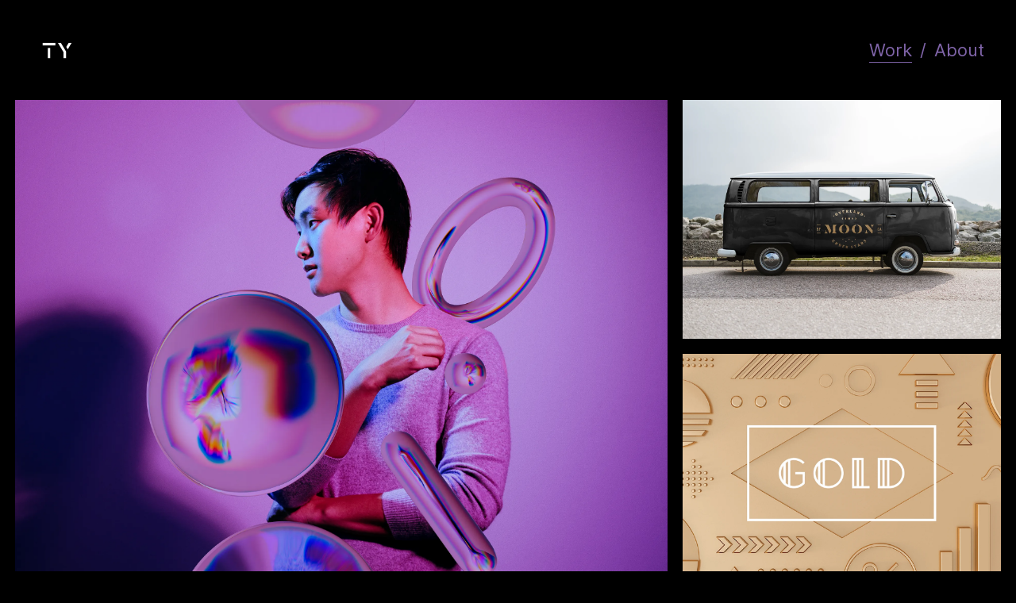

--- FILE ---
content_type: text/html; charset=utf-8
request_url: https://tywilkins.com/
body_size: 3748
content:
<!DOCTYPE html>
<html>
  <head>
    
    <meta name="description" content="The design portfolio of Ty Wilkins" />
    <meta property="og:title" content="Ty Wilkins" />
    <meta property="og:description" content="Design &amp; Illustration Portfolio" />
    <meta name="twitter:card" content="summary_large_image" />
    <meta property="og:image" content="https://carbon-media.accelerator.net/0000000lgzG/2MRi9EbZt7pciicme1e6hf;1200x627.jpeg?auto=webp" />
    <meta name="google-site-verification" content="xLsHFNeCLQAL9wnj7bTUM4Wkn3QWt1yJ0Krl5CXpWRA" />
    <link rel="icon" type="image/png" href="https://carbon-media.accelerator.net/0000000lgzG/3tLWSl46IzMcnloJqTznpj;32x32.png" sizes="32x32" />
    <style id="root-styles">
:root {
  --color: #000;
  --accent-color: #dcc9ff;
  --link-color: #9375b6;
  --surface-color: #00000000;
  --background-color: #eae9f1;
  --grid-width: 1100px;
  --default-color: #000;
  --default-accent-color: #dcc9ff;
  --default-link-color: #9375b6;
  --font-family: Inter;
  --secondary-font-family: Inter;
}
    </style>
    <style id="global-styles"></style>
    <link rel="stylesheet" href="https://static.cmcdn.net/23/1.1.20/styles/all.css" />
    <link rel="stylesheet" href="https://static.cmcdn.net/23/1.1.20/styles/vendor/swiper.css" />
    <link rel="stylesheet" href="/styles/fonts.css"/>

    

    <meta name="viewport" content="width=device-width, initial-scale=1"/>
  </head>

  <body class="site desktop  " data-min-contrast="0.065">
    <div class="page loading" style="background:#000;--background-color:#000;">
  


<span id="navigation_5068604_4809812" class="navigation surface standard  " on-insert="nav:setup">
  

  

  
  <header class="standard  ">    
    <a href="/">
      <h1 class="logo_45125149" style="font-size:3.39em;" data-box="100x100"></h1>
<style>
h1.logo_45125149 {
  --scale: 0.64;
  width: calc(100px * var(--scale));
  height: calc(100px * var(--scale));
  background: center / contain no-repeat url('https://carbon-media.accelerator.net/0000000lgzG/dbOzBdATpKheyo4GmKOuea;original.svg');
}</style>
    </a>

    <style>
#navigation_5068604_4809812 {
  --link-color: #7f64a8;
  --default-link-color: #7f64a8;
}

#navigation_5068604_4809812 > header {
  display: flex;
  width: 100%;
  align-items: center;
  justify-content: space-between;
  position: relative;
  z-index: 10;
}

#navigation_5068604_4809812 .overlay {
  --surface-color: #000000;
  background: var(--overlay-background-color, #000000);
}

#navigation_5068604_4809812 nav a:not(:last-child):after {
  margin-left: 10px;
  margin-right: 10px;
  content: '/';
}
</style>
<nav style="display:flex;justify-content:flex-end;align-items:center;flex-flow:row wrap;font-size:2.2em;">
  <a class="link_000000004d003c570000000000000001" href="/"><span>Work</span></a>
  <a class="link_000000004d003c570000000000000005" href="/about"><span>About</span></a>
</nav>


    
  </header>
  

  

  
  <div class="hamburger navIcon" on-click="nav:toggle">
  <svg class="icon" viewBox="0 0 28 28">
    <g stroke-width="2" stroke-linecap="round" stroke-miterlimit="10">
      <line class="one" x1="4" y1="6" x2="24" y2="6"></line>
      <line class="two" x1="4" y1="14" x2="24" y2="14"></line>
      <line class="three" x1="4" y1="22" x2="24" y2="22"></line>
    </g>
  </svg>
</div>
  

</span>

  
  <div class="guts">
    <div class="content blocks grid animated">
      
      <div class="block portfolio thumbs block_000000004d003c570000000000001f8a block align-x-center align-y-center fluid animated" style="--color:#ffffff;color:#ffffff;--font-size:2.6em;--font-family:Inter;--letter-spacing:0em;--line-height:2em;--thumb-hover-overlay-color:#000000;--thumb-hover-overlay-opacity:0.85;--padding-top:0px;--padding-bottom:80px;" on-insert="block:setup">
  <style>
</style>


  <div class="content text-inside">
    <style>
#grid_0000000lgzG0000000026e::before {
  content: '';
  width: 0;
  padding-bottom: 100%;
  grid-row: 1 / 1;
  grid-column: 1 / 1;
}

#grid_0000000lgzG0000000026e carbon-item {
  display: block;
}
</style>
<carbon-grid id="grid_0000000lgzG0000000026e" style="--gap-x:19px;--gap-y:19px;display:grid;width:100%;grid-gap:var(--gap-x, 0px) var(--gap-y, 0px);grid-auto-columns:1fr;">
<carbon-item class="floating" style="grid-area:1 / 1 / 7 / 9">

      <a class="thumb_0000000lgzG000000000q1 thumb box" style="aspect-ratio:4/3" href="/scale">
  
  
  
  

  
  <svg class="placeholder" viewbox="0 0 1280 960"></svg>
  
  

    
  <picture>
    <source srcset="https://carbon-media.accelerator.net/0000000lgzG/5QkBJQqZXCTg78PQblkT81;crop(213,0,3413,2560)/2560x1920/quality(80).jpeg?auto=webp 2x" media="(min-width:1280px)"/>
    <img src="https://carbon-media.accelerator.net/0000000lgzG/5QkBJQqZXCTg78PQblkT81;crop(213,0,3413,2560)/1280x960.jpeg?auto=webp"/>
  </picture>
  
  

  
  

  
  
  <div class="overlay"></div>

  
  <div class="content text"> 
    <h3>Scale</h3>
  </div>
  
</a>


    </carbon-item>
<carbon-item class="floating" style="grid-area:1 / 9 / 4 / 13">

      <a class="thumb_0000000lgzG000000001po thumb box" style="aspect-ratio:4/3" href="/moon">
  
  
  
  

  
  <svg class="placeholder" viewbox="0 0 640 480"></svg>
  
  

    
  <picture>
    <source srcset="https://carbon-media.accelerator.net/0000000lgzG/imrUTET6zjDbz5oPzmWnwl;crop(211,0,3417,2563)/1280x960.jpeg?auto=webp 2x" media="(min-width:640px)"/>
    <img src="https://carbon-media.accelerator.net/0000000lgzG/imrUTET6zjDbz5oPzmWnwl;crop(211,0,3417,2563)/640x480.jpeg?auto=webp"/>
  </picture>
  
  

  
  

  
  
  <div class="overlay"></div>

  
  <div class="content text"> 
    <h3>Moon</h3>
  </div>
  
</a>


    </carbon-item>
<carbon-item class="floating" style="grid-area:4 / 9 / 7 / 13">

      <a class="thumb_0000000lgzG000000000oj thumb box" style="aspect-ratio:4/3" href="/robinhood-gold">
  
  
  
  

  
  <svg class="placeholder" viewbox="0 0 640 480"></svg>
  
  

    
  <picture>
    <source srcset="https://carbon-media.accelerator.net/0000000lgzG/93s4O1mRdwXgr692xLLBAO;crop(407,0,840,630)/1280x960.png?auto=webp 2x" media="(min-width:640px)"/>
    <img src="https://carbon-media.accelerator.net/0000000lgzG/93s4O1mRdwXgr692xLLBAO;crop(407,0,840,630)/640x480.png?auto=webp"/>
  </picture>
  
  

  
  

  
  
  <div class="overlay"></div>

  
  <div class="content text"> 
    <h3>Robinhood Gold</h3>
  </div>
  
</a>


    </carbon-item>
<carbon-item class="floating" style="grid-area:7 / 1 / 10 / 5">

      <a class="thumb_0000000lgzG000000000mF thumb box" style="aspect-ratio:4/3" href="/chapter-one">
  
  
  
  

  
  <svg class="placeholder" viewbox="0 0 640 480"></svg>
  
  

    
  <picture>
    <source srcset="https://carbon-media.accelerator.net/0000000lgzG/dICM6kQF15geAsH1egCYLJ;crop(333,0,5333,4000)/1280x960.jpeg?auto=webp 2x" media="(min-width:640px)"/>
    <img src="https://carbon-media.accelerator.net/0000000lgzG/dICM6kQF15geAsH1egCYLJ;crop(333,0,5333,4000)/640x480.jpeg?auto=webp"/>
  </picture>
  
  

  
  

  
  
  <div class="overlay"></div>

  
  <div class="content text"> 
    <h3>Ch. 1</h3>
  </div>
  
</a>


    </carbon-item>
<carbon-item class="floating" style="grid-area:7 / 5 / 13 / 13">

      <a class="thumb_0000000lgzG000000000vs thumb box" style="aspect-ratio:4/3" href="/google-maps">
  
  
  
  

  
  <svg class="placeholder" viewbox="0 0 1280 960"></svg>
  
  

    
  <picture>
    <source srcset="https://carbon-media.accelerator.net/0000000lgzG/hPt4hwkzTkMeoJIU9wzqTc;crop(240,0,1440,1080)/1920x1440/quality(80).jpeg?auto=webp 2x" media="(min-width:1280px)"/>
    <img src="https://carbon-media.accelerator.net/0000000lgzG/hPt4hwkzTkMeoJIU9wzqTc;crop(240,0,1440,1080)/1280x960.jpeg?auto=webp"/>
  </picture>
  
  

  
  

  
  
  <div class="overlay"></div>

  
  <div class="content text"> 
    <h3>Google Maps</h3>
  </div>
  
</a>


    </carbon-item>
<carbon-item class="floating" style="grid-area:10 / 1 / 13 / 5">

      <a class="thumb_0000000lgzG000000000qP thumb box" style="aspect-ratio:4/3" href="/auth0">
  
  
  
  

  
  <svg class="placeholder" viewbox="0 0 640 480"></svg>
  
  

    
  <picture>
    <source srcset="https://carbon-media.accelerator.net/0000000lgzG/dtToFNZjATebMS9KbVgyZo;crop(240,0,1440,1080)/1280x960.png?auto=webp 2x" media="(min-width:640px)"/>
    <img src="https://carbon-media.accelerator.net/0000000lgzG/dtToFNZjATebMS9KbVgyZo;crop(240,0,1440,1080)/640x480.png?auto=webp"/>
  </picture>
  
  

  
  

  
  
  <div class="overlay"></div>

  
  <div class="content text"> 
    <h3>Auth0</h3>
  </div>
  
</a>


    </carbon-item>
<carbon-item class="floating" style="grid-area:13 / 1 / 19 / 9">

      <a class="thumb_0000000lgzG000000000wm thumb box" style="aspect-ratio:4/3" href="/parafin">
  
  
  
  

  
  <svg class="placeholder" viewbox="0 0 1280 960"></svg>
  
  

    
  <picture>
    <source srcset="https://carbon-media.accelerator.net/0000000lgzG/21Pab97tMdQbr8YUqULr59;crop(277,0,4370,3278)/2560x1920/quality(80).jpeg?auto=webp 2x" media="(min-width:1280px)"/>
    <img src="https://carbon-media.accelerator.net/0000000lgzG/21Pab97tMdQbr8YUqULr59;crop(277,0,4370,3278)/1280x960.jpeg?auto=webp"/>
  </picture>
  
  

  
  

  
  
  <div class="overlay"></div>

  
  <div class="content text"> 
    <h3>Parafin</h3>
  </div>
  
</a>


    </carbon-item>
<carbon-item class="floating" style="grid-area:13 / 9 / 16 / 13">

      <a class="thumb_0000000lgzG000000000tN thumb box" style="aspect-ratio:4/3" href="/scale-transformx">
  
  
  
  

  
  <svg class="placeholder" viewbox="0 0 640 480"></svg>
  
  

    
  <picture>
    <source srcset="https://carbon-media.accelerator.net/0000000lgzG/aiTepOLvhgPgadeNLxPJKC;crop(480,0,2880,2160)/1280x960.png?auto=webp 2x" media="(min-width:640px)"/>
    <img src="https://carbon-media.accelerator.net/0000000lgzG/aiTepOLvhgPgadeNLxPJKC;crop(480,0,2880,2160)/640x480.png?auto=webp"/>
  </picture>
  
  

  
  

  
  
  <div class="overlay"></div>

  
  <div class="content text"> 
    <h3>Scale TransformX</h3>
  </div>
  
</a>


    </carbon-item>
<carbon-item class="floating" style="grid-area:16 / 9 / 19 / 13">

      <a class="thumb_0000000lgzG000000000yS thumb box" style="aspect-ratio:4/3" href="/monocle">
  
  
  
  

  
  <svg class="placeholder" viewbox="0 0 640 480"></svg>
  
  

    
  <picture>
    <source srcset="https://carbon-media.accelerator.net/0000000lgzG/dKC2xF5FBTXgc44YKzXJVc;crop(272,0,4352,3264)/1280x960.jpeg?auto=webp 2x" media="(min-width:640px)"/>
    <img src="https://carbon-media.accelerator.net/0000000lgzG/dKC2xF5FBTXgc44YKzXJVc;crop(272,0,4352,3264)/640x480.jpeg?auto=webp"/>
  </picture>
  
  

  
  

  
  
  <div class="overlay"></div>

  
  <div class="content text"> 
    <h3>Monocle</h3>
  </div>
  
</a>


    </carbon-item>
<carbon-item class="floating" style="grid-area:19 / 1 / 22 / 5">

      <a class="thumb_0000000lgzG000000000pH thumb box" style="aspect-ratio:4/3" href="/robinhood">
  
  
  
  

  
  <svg class="placeholder" viewbox="0 0 640 480"></svg>
  
  

    
  <picture>
    <source srcset="https://carbon-media.accelerator.net/0000000lgzG/aBIO50xlOMXbPPA5TInUNt;crop(195,0,3114,2336)/1280x960.png?auto=webp 2x" media="(min-width:640px)"/>
    <img src="https://carbon-media.accelerator.net/0000000lgzG/aBIO50xlOMXbPPA5TInUNt;crop(195,0,3114,2336)/640x480.png?auto=webp"/>
  </picture>
  
  

  
  

  
  
  <div class="overlay"></div>

  
  <div class="content text"> 
    <h3>Robinhood</h3>
  </div>
  
</a>


    </carbon-item>
<carbon-item class="floating" style="grid-area:19 / 5 / 25 / 13">

      <a class="thumb_0000000lgzG000000000eb thumb box" style="aspect-ratio:4/3" href="/jwt">
  
  
  
  

  
  <svg class="placeholder" viewbox="0 0 1280 960"></svg>
  
  

    
  <picture>
    <source srcset="https://carbon-media.accelerator.net/0000000lgzG/flhqouAKaBodNNT1TVaQpL;crop(0,426,4000,3000)/2560x1920/quality(80).jpeg?auto=webp 2x" media="(min-width:1280px)"/>
    <img src="https://carbon-media.accelerator.net/0000000lgzG/flhqouAKaBodNNT1TVaQpL;crop(0,426,4000,3000)/1280x960.jpeg?auto=webp"/>
  </picture>
  
  

  
  

  
  
  <div class="overlay"></div>

  
  <div class="content text"> 
    <h3>JSON Web Tokens</h3>
  </div>
  
</a>


    </carbon-item>
<carbon-item class="floating" style="grid-area:22 / 1 / 25 / 5">

      <a class="thumb_0000000lgzG000000000Qw thumb box" style="aspect-ratio:4/3" href="/google-marketing-platform">
  
  
  
  

  
  <svg class="placeholder" viewbox="0 0 640 480"></svg>
  
  

    
  <picture>
    <source srcset="https://carbon-media.accelerator.net/0000000lgzG/cTUhbZrYZkbbCDk7tdAIjP;crop(240,0,1440,1080)/1280x960.png?auto=webp 2x" media="(min-width:640px)"/>
    <img src="https://carbon-media.accelerator.net/0000000lgzG/cTUhbZrYZkbbCDk7tdAIjP;crop(240,0,1440,1080)/640x480.png?auto=webp"/>
  </picture>
  
  

  
  

  
  
  <div class="overlay"></div>

  
  <div class="content text"> 
    <h3>Google Marketing Platform</h3>
  </div>
  
</a>


    </carbon-item>
</carbon-grid>
  </div>
</div>
      
    </div>

    

    
  </div>
  
</div>
    <script src="https://static.cmcdn.net/libs/player/3.8.2/hls.js"></script>
    <script src="https://static.cmcdn.net/libs/corejs/2.9.0/corejs.js" integrity="sha256-H4af5AcfTSO9YmJ79ol6bab6+TzSWWmMXKM4fwdxRQU=" crossorigin></script>
    <script src="https://static.cmcdn.net/libs/router/1.6.0/router.js" integrity="sha256-4IUSi5DVzvBoIJVNfZ416+yuCOs+cry22iJG94eaqW8=" crossorigin></script>
    <script src="https://static.cmcdn.net/libs/gestures/0.6.0/gestures.js" integrity="sha256-ylEa69hezIFUAga1cMRcngK6Tf9K+HJgzHUSPswYKoU=" crossorigin></script>
    <script src="https://static.cmcdn.net/23/1.1.20/scripts/vendor/anime.js" crossorigin></script>
    <script src="https://static.cmcdn.net/23/1.1.20/scripts/vendor/swiper.js" crossorigin></script>
    <script src="https://static.cmcdn.net/libs/cursor/0.6.3/cursor.js" integrity="sha256-K3IY3QiVV2UvpT+BaPTD2YjNCx5nT5LLJvNqGQ3L3Is=" crossorigin></script>
    <script src="https://static.cmcdn.net/libs/lightbox/0.23.0/lightbox.js" integrity="sha256-t/UfAWPAS6cjMlcR5oslHiY3cL3IVuUpW/ceuFKBZC4=" crossorigin></script>
    <script src="https://static.cmcdn.net/libs/forms/4.0.2/forms.js" integrity="sha256-GBwrpMjlOgCPfECaqKSY6jQZU4eKX9Uncc0w90muz94=" crossorigin></script>
    <script src="https://static.cmcdn.net/libs/scrollable/3.4.0/scrollable.js" integrity="sha256-baiuPcjdbyEwBScpM1XFcd3KntTAMdNFrfEtB8+Qpm4=" crossorigin></script>
    <script src="https://static.cmcdn.net/libs/player/3.8.2/player.js" integrity="sha256-5eC5ruDiSOZ8vs10G8QfH7KRtp3Rt8rYNhCUQE/6tPk=" crossorigin></script>
    <script src="https://static.cmcdn.net/libs/lazyjs/2.7.0/lazyjs.js" integrity="sha256-LKzXP6kCFe7HjJizvZTZVZw9VUMXTvJ983WmdTBf5+o=" crossorigin></script>
    <script src="https://static.cmcdn.net/23/1.1.20/scripts/chroma.js" crossorigin></script>
    <script src="https://static.cmcdn.net/23/1.1.20/scripts/contrast.js" crossorigin></script>
    <script src="https://static.cmcdn.net/23/1.1.20/scripts/functions.js" crossorigin></script>
    <script src="https://static.cmcdn.net/23/1.1.20/scripts/fitty.js" crossorigin></script>
    <script src="https://static.cmcdn.net/23/1.1.20/scripts/blocks.js" crossorigin></script>
    <script src="https://static.cmcdn.net/23/1.1.20/scripts/transitions.js" crossorigin></script>
    <script src="https://static.cmcdn.net/23/1.1.20/scripts/site/Navigation.js" crossorigin></script>
    <script src="https://static.cmcdn.net/23/1.1.20/scripts/components/Flipbook.js" crossorigin></script>
    <script src="https://static.cmcdn.net/23/1.1.20/scripts/components/BeforeAfterBlock.js" crossorigin></script>
    <script src="https://static.cmcdn.net/23/1.1.20/scripts/browser.js" crossorigin></script>
    <script src="https://static.cmcdn.net/23/1.1.20/scripts/app.js" crossorigin></script>

    
  </body>
</html>

--- FILE ---
content_type: text/html; charset=utf-8
request_url: https://tywilkins.com/about
body_size: 3197
content:
<div class="page loading" style="background:#dcc9ff;--background-color:#dcc9ff;">
  


<span id="navigation_5068604_4809812" class="navigation surface standard  " on-insert="nav:setup">
  

  

  
  <header class="standard  ">    
    <a href="/">
      <h1 class="logo_45125149" style="font-size:3.39em;" data-box="100x100"></h1>
<style>
h1.logo_45125149 {
  --scale: 0.64;
  width: calc(100px * var(--scale));
  height: calc(100px * var(--scale));
  background: center / contain no-repeat url('https://carbon-media.accelerator.net/0000000lgzG/dbOzBdATpKheyo4GmKOuea;original.svg');
}</style>
    </a>

    <style>
#navigation_5068604_4809812 {
  --link-color: #7f64a8;
  --default-link-color: #7f64a8;
}

#navigation_5068604_4809812 > header {
  display: flex;
  width: 100%;
  align-items: center;
  justify-content: space-between;
  position: relative;
  z-index: 10;
}

#navigation_5068604_4809812 .overlay {
  --surface-color: #000000;
  background: var(--overlay-background-color, #000000);
}

#navigation_5068604_4809812 nav a:not(:last-child):after {
  margin-left: 10px;
  margin-right: 10px;
  content: '/';
}
</style>
<nav style="display:flex;justify-content:flex-end;align-items:center;flex-flow:row wrap;font-size:2.2em;">
  <a class="link_000000004d003c570000000000000001" href="/"><span>Work</span></a>
  <a class="link_000000004d003c570000000000000005" href="/about"><span>About</span></a>
</nav>


    
  </header>
  

  

  
  <div class="hamburger navIcon" on-click="nav:toggle">
  <svg class="icon" viewBox="0 0 28 28">
    <g stroke-width="2" stroke-linecap="round" stroke-miterlimit="10">
      <line class="one" x1="4" y1="6" x2="24" y2="6"></line>
      <line class="two" x1="4" y1="14" x2="24" y2="14"></line>
      <line class="three" x1="4" y1="22" x2="24" y2="22"></line>
    </g>
  </svg>
</div>
  

</span>

  
  <div class="guts">
    <div class="content blocks grid animated">
      
      <div class="block_000000004d003c57000000000000206e block no-padding align-x-center align-y-center animated header" style="--padding-top:0px;--padding-bottom:0px;" on-insert="block:setup">
  <style>
.block_000000004d003c57000000000000206e > .content {
  display: grid;
  grid-template-columns: repeat(0, 1fr);
}

#item_000000004d003c57000000000000206e_1 {
  line-height: 1.5em;
  font-size: 10em;
  --font-size: 10em;
}

#item_000000004d003c57000000000000206e_2 {
  line-height: 1.5em;
  font-size: 3.8em;
  --font-size: 3.8em;
}

#item_000000004d003c57000000000000206e_3 {
}

.phone .block_000000004d003c57000000000000206e > .content {
  grid-template-columns: repeat(0, 1fr);
}

.phone #item_000000004d003c57000000000000206e_1 {
  font-size: clamp(1em, var(--font-size), 7vw);
}

.phone #item_000000004d003c57000000000000206e_2 {
  font-size: clamp(1em, var(--font-size), 5vw);
}

.phone #item_000000004d003c57000000000000206e_3 {
  margin: 0px 0 20px 0;
}</style>


  <div class="background" style="">
  
</div>

  <div class="content">
    
  </div>
</div>
      
      <div class="block_000000004d003c57000000000000206f block align-x-start align-y-center animated header" style="--padding-top:34px;--padding-bottom:40px;" on-insert="block:setup">
  <style>
.block_000000004d003c57000000000000206f > .content {
  display: grid;
  grid-template-columns: repeat(0, 1fr);
}

#item_000000004d003c57000000000000206f_1 {
  letter-spacing: -0.03em;
  line-height: 1.38;
  font-family: Inter;
  --secondary-font-family: Inter;
  font-size: 2.9em;
  --font-size: 2.9em;
}

#item_000000004d003c57000000000000206f_2 {
  line-height: 1.5em;
  font-size: 3.8em;
  --font-size: 3.8em;
}

#item_000000004d003c57000000000000206f_3 {
}

.phone .block_000000004d003c57000000000000206f > .content {
  grid-template-columns: repeat(0, 1fr);
}

.phone #item_000000004d003c57000000000000206f_1 {
  font-size: clamp(1em, var(--font-size), 7vw);
}

.phone #item_000000004d003c57000000000000206f_2 {
  font-size: clamp(1em, var(--font-size), 5vw);
}

.phone #item_000000004d003c57000000000000206f_3 {
  margin: 0px 0 20px 0;
}</style>


  <div class="background" style="">
  
</div>

  <div class="content">
    
    
    <div id="item_000000004d003c57000000000000206f_1" class="item g-1-125-1 text heading">
    
 
  <p><span style="color:rgb(0, 0, 0)">My name is Ty Wilkins and I'm a Design Director, Illustrator, and Venture Partner based in Austin, Texas. I've worked for fast-growing startups and design studios, and also as an independent design consultant.</span></p><p><br></p><p><span style="color:rgb(0, 0, 0)">As a freelancer, I've worked with Meta, Stanford, Target, Modal, Cognition, GitLab, Auth0, and </span><span style="color:rgb(0, 0, 0);letter-spacing:-0.03em">Loom. </span><span style="color:rgb(0, 0, 0);letter-spacing:-0.87px">I also partnered with Google over four years to brand numerous products including Google Maps, Google AI, Google Analytics, Google Photos, Google Fi, and many more. </span><span style="color:rgb(0, 0, 0);letter-spacing:-0.03em">Additionally, I've branded prominent open-source projects, including JSON Web Tokens (JWT) and Celery.</span></p><p><br></p><p><span style="color:rgb(0, 0, 0)">As an editorial illustrator, I've worked with </span><span style="color:rgb(0, 0, 0);letter-spacing:-0.03em">Monocle, Wired, Bloomberg, Golf Digest, and ESPN. You can find some of my illustration work </span><a href="https://dribbble.com/tywilkins/projects" style="color:rgb(0, 0, 0);letter-spacing:-0.03em">here</a><span style="color:rgb(0, 0, 0);letter-spacing:-0.03em">. </span></p><p><br></p><p><span style="letter-spacing:-0.87px;color:rgb(0, 0, 0)">As an angel investor, I've invested in several high-growth startups, including </span><a href="https://cognition.ai/" style="letter-spacing:-0.87px;color:rgb(147, 117, 182)">Cognition</a><span style="letter-spacing:-0.87px;color:rgb(0, 0, 0)">, </span><a href="https://visualelectric.com/" style="letter-spacing:-0.87px;color:rgb(147, 117, 182)">Visual Electric</a>, <a href="https://vercel.com/" style="letter-spacing:-0.87px;color:rgb(147, 117, 182)">Vercel</a>, <a href="https://spline.design/">Spline</a>, <span style="color:rgb(0, 0, 0);letter-spacing:-0.87px">and </span><a href="https://www.parafin.com/" style="color:rgb(147, 117, 182);letter-spacing:-0.87px">Parafin</a><span style="color:rgb(0, 0, 0);letter-spacing:-0.87px">. I'm also a Venture Partner at </span><a href="https://chapterone.com/" style="color:rgb(147, 117, 182);letter-spacing:-0.87px">Chapter One</a><span style="color:rgb(0, 0, 0);letter-spacing:-0.87px">.</span></p><p><br></p><p><span style="color:rgb(0, 0, 0)">As an early employee at </span><a href="https://robinhood.com/us/en/" style="color:rgb(147, 117, 182);letter-spacing:-0.87px">Robinhood</a><span style="color:rgb(0, 0, 0)">, my work spanned branding, product design, illustration, and marketing. </span><span style="color:rgb(0, 0, 0);letter-spacing:-0.03em">Previously, I served as the Brand Director at </span><a href="https://scale.com/" style="color:rgb(147, 117, 182);letter-spacing:-0.87px">Scale</a><span style="color:rgb(0, 0, 0);letter-spacing:-0.03em">, where I led an incredibly talented team of Brand Designers, Web Designers, Front-end Engineers, and 3D Artists. </span><span style="color:rgb(0, 0, 0)">Most recently I was the Design Director at&nbsp;</span><a href="https://www.harvey.ai/" style="color:rgb(147, 117, 182);letter-spacing:-0.87px">Harvey</a><span style="color:rgb(0, 0, 0)">. Currently I work independently as a full-time Freelance Brand Designer.</span><span style="color:rgb(0, 0, 0);letter-spacing:-0.03em"> </span></p><p><br></p><p><br></p>

    

  
</div>
    
  </div>
</div>
      
      <div class="block_000000004d003c570000000000002070 block align-x-start align-y-start animated details" style="--padding-top:40px;--padding-bottom:80px;" on-insert="block:setup">
  <style>
.block_000000004d003c570000000000002070 .title {
  --font-family: Inter;
  --color: #000000;
  --font-size: 2.2em;
}

.block_000000004d003c570000000000002070 > .content {
  display: grid;
  grid-template-columns: repeat(4, 1fr);
  gap: 20px 20px;
}

#item_000000004d003c570000000000002070_1 {
  grid-area: 1 / 1 / 2 / 2;
}

#item_000000004d003c570000000000002070_2 {
  margin: 0 0 30px 0;
}

#item_000000004d003c570000000000002070_3 {
  line-height: 1.5em;
  font-size: 2.2em;
  --font-size: 2.2em;
}

#item_000000004d003c570000000000002070_4 {
  grid-area: 1 / 2 / 2 / 3;
}

#item_000000004d003c570000000000002070_5 {
  margin: 0 0 30px 0;
}

#item_000000004d003c570000000000002070_6 {
  line-height: 1.5em;
  font-size: 1.7em;
  --font-size: 1.7em;
}

#item_000000004d003c570000000000002070_7 {
  grid-area: 1 / 3 / 2 / 4;
}

#item_000000004d003c570000000000002070_8 {
  margin: 0 0 30px 0;
}

#item_000000004d003c570000000000002070_9 {
  line-height: 1.5em;
  font-size: 1.7em;
  --font-size: 1.7em;
}

#item_000000004d003c570000000000002070_10 {
  grid-area: 1 / 4 / 2 / 5;
}

#item_000000004d003c570000000000002070_11 {
  margin: 0 0 30px 0;
}

#item_000000004d003c570000000000002070_12 {
  line-height: 1.5em;
  font-size: 1.7em;
  --font-size: 1.7em;
}

.phone .block_000000004d003c570000000000002070 > .content {
  grid-template-columns: repeat(4, 1fr);
}

.phone #item_000000004d003c570000000000002070_1 {
  grid-area: 1 / 1 / 2 / 5;
}

.phone #item_000000004d003c570000000000002070_2 {
  font-size: clamp(1em, var(--font-size, 2.5rem), 6vw);
}

.phone #item_000000004d003c570000000000002070_3 {
  font-size: clamp(1em, var(--font-size, 1em), 4.8vw);
}

.phone #item_000000004d003c570000000000002070_4 {
  grid-area: 2 / 1 / 3 / 5;
}

.phone #item_000000004d003c570000000000002070_5 {
  font-size: clamp(1em, var(--font-size, 2.5rem), 6vw);
}

.phone #item_000000004d003c570000000000002070_6 {
  font-size: clamp(1em, var(--font-size, 1em), 4.8vw);
}

.phone #item_000000004d003c570000000000002070_7 {
  grid-area: 3 / 1 / 4 / 5;
}

.phone #item_000000004d003c570000000000002070_8 {
  font-size: clamp(1em, var(--font-size, 2.5rem), 6vw);
}

.phone #item_000000004d003c570000000000002070_9 {
  font-size: clamp(1em, var(--font-size, 1em), 4.8vw);
}

.phone #item_000000004d003c570000000000002070_10 {
  grid-area: 4 / 1 / 5 / 5;
}

.phone #item_000000004d003c570000000000002070_11 {
  font-size: clamp(1em, var(--font-size, 2.5rem), 6vw);
}

.phone #item_000000004d003c570000000000002070_12 {
  font-size: clamp(1em, var(--font-size, 1em), 4.8vw);
}</style>


  <div class="background" style="">
  
</div>

  <div class="content">
    
    
    <div id="item_000000004d003c570000000000002070_1" class="item g-1-129-1 container">
  
  <div id="item_000000004d003c570000000000002070_2" class="nested item g-1-129-2 text title">
    <h3><br></h3><h3><br></h3>

    

    
  </div>
  
  <div id="item_000000004d003c570000000000002070_3" class="nested item g-1-129-3 text">
    <p><br></p><ol><li><span style="color:rgb(0, 0, 0)">ty@tywilkins.com</span></li><li><br></li><li><span style="color:rgb(0, 0, 0)">— </span><a href="https://www.instagram.com/ty_wilkins/">Instagram</a></li><li><span style="color:rgb(0, 0, 0)">— </span><a href="https://www.linkedin.com/in/tywilkins/">Linkedin</a></li><li><span style="color:rgb(0, 0, 0)">— </span><a href="https://twitter.com/tywilkins">X</a></li><li><br></li></ol><p><br></p><ol><li><br></li><li><br></li><li><br></li><li><br></li><li><br></li></ol><p><br></p><p><br></p><p><br></p><p><br></p>

    

    
  </div>
    
 
  

    

  
</div>
    
    
    <div id="item_000000004d003c570000000000002070_4" class="item g-1-129-4 container">
  
  <div id="item_000000004d003c570000000000002070_5" class="nested item g-1-129-5 text title">
    <h3><br></h3>

    

    
  </div>
  
  <div id="item_000000004d003c570000000000002070_6" class="nested item g-1-129-6 text">
    <p><br></p><p><br></p><p><br></p><p><br></p><p><br></p><ul><li><br></li></ul><p><br></p><ul><li><br></li><li><br></li><li><br></li></ul>

    

    
  </div>
    
 
  

    

  
</div>
    
    
    <div id="item_000000004d003c570000000000002070_7" class="item g-1-129-7 container">
  
  <div id="item_000000004d003c570000000000002070_8" class="nested item g-1-129-8 text title">
    <h3><br></h3>

    

    
  </div>
  
  <div id="item_000000004d003c570000000000002070_9" class="nested item g-1-129-9 text">
    <p><br></p><ul><li><br></li></ul><ol><li><br></li><li><br></li></ol><ul><li><br></li></ul><p><br></p><ul><li><br></li></ul><p><br></p>

    

    
  </div>
    
 
  

    

  
</div>
    
    
    <div id="item_000000004d003c570000000000002070_10" class="item g-1-129-10 container">
  
  <div id="item_000000004d003c570000000000002070_11" class="nested item g-1-129-11 text title">
    <h3><br></h3>

    

    
  </div>
  
  <div id="item_000000004d003c570000000000002070_12" class="nested item g-1-129-12 text">
    <ol><li><br></li><li><br></li></ol><p><br></p><p><br></p><ol><li><br></li></ol><p><br></p>

    

    
  </div>
    
 
  

    

  
</div>
    
  </div>
</div>
      
    </div>

    

    
  </div>
  
</div>

--- FILE ---
content_type: text/html; charset=utf-8
request_url: https://tywilkins.com/scale
body_size: 5544
content:
<div class="page project loading" style="background:#eae9f1;--background-color:#eae9f1;">
  


<span id="navigation_5068604_4809812" class="navigation surface standard  " on-insert="nav:setup">
  

  

  
  <header class="standard  ">    
    <a href="/">
      <h1 class="logo_45125149" style="font-size:3.39em;" data-box="100x100"></h1>
<style>
h1.logo_45125149 {
  --scale: 0.64;
  width: calc(100px * var(--scale));
  height: calc(100px * var(--scale));
  background: center / contain no-repeat url('https://carbon-media.accelerator.net/0000000lgzG/dbOzBdATpKheyo4GmKOuea;original.svg');
}</style>
    </a>

    <style>
#navigation_5068604_4809812 {
  --link-color: #7f64a8;
  --default-link-color: #7f64a8;
}

#navigation_5068604_4809812 > header {
  display: flex;
  width: 100%;
  align-items: center;
  justify-content: space-between;
  position: relative;
  z-index: 10;
}

#navigation_5068604_4809812 .overlay {
  --surface-color: #000000;
  background: var(--overlay-background-color, #000000);
}

#navigation_5068604_4809812 nav a:not(:last-child):after {
  margin-left: 10px;
  margin-right: 10px;
  content: '/';
}
</style>
<nav style="display:flex;justify-content:flex-end;align-items:center;flex-flow:row wrap;font-size:2.2em;">
  <a class="link_000000004d003c570000000000000001" href="/"><span>Work</span></a>
  <a class="link_000000004d003c570000000000000005" href="/about"><span>About</span></a>
</nav>


    
  </header>
  

  

  
  <div class="hamburger navIcon" on-click="nav:toggle">
  <svg class="icon" viewBox="0 0 28 28">
    <g stroke-width="2" stroke-linecap="round" stroke-miterlimit="10">
      <line class="one" x1="4" y1="6" x2="24" y2="6"></line>
      <line class="two" x1="4" y1="14" x2="24" y2="14"></line>
      <line class="three" x1="4" y1="22" x2="24" y2="22"></line>
    </g>
  </svg>
</div>
  

</span>

  
  <div class="guts">
    <div class="content blocks grid animated">
      
      <div on-insert="block:setup" class="block_000000004d003c570000000000001ffc block no-padding align-x-center align-y-end fluid animated standard" style="--padding-top:0px;--padding-bottom:0px;">
  <style>
.block_000000004d003c570000000000001ffc > .content {
  display: grid;
  grid-template-columns: repeat(1, 1fr);
}

#item_000000004d003c570000000000001ffc_1 {
  grid-area: 1 / 1 / 2 / 2;
}

#item_000000004d003c570000000000001ffc_2 {
  grid-area: 2 / 1 / 3 / 2;
  padding: 10px 0;
  letter-spacing: 0em;
  line-height: 1.5em;
  font-size: 1.7em;
  --font-size: 1.7em;
}

.phone .block_000000004d003c570000000000001ffc > .content {
  grid-template-columns: repeat(0, 1fr);
}

.phone #item_000000004d003c570000000000001ffc_1 {
}

.phone #item_000000004d003c570000000000001ffc_2 {
  font-size: clamp(1em, var(--font-size, 1em), 3.5vw);
}</style>

  <div class="background" style="">
  
</div>

  <div class="content">
    
    <div id="item_000000004d003c570000000000001ffc_1" class="item g-1-106-1 media">
    
 
  

  <style>
carbon-image { display:block; position:relative; box-sizing:border-box; }
carbon-image > img,
carbon-image > video { position:absolute; top:0; left:0; width:100%; height:100%; }
carbon-shield { display:block; position:absolute; top:0; left:0; width:100%; height:100%; }
</style>
<carbon-image id="image_45125793" style="max-width:1280px;aspect-ratio:16/9;">
  <img class="lazy" data-src="https://carbon-media.accelerator.net/0000000lgzG/lLdfMz57LhWdvyc8Oiy2Hl;1280x720.jpeg?auto=webp" data-srcset="https://carbon-media.accelerator.net/0000000lgzG/lLdfMz57LhWdvyc8Oiy2Hl;1280x720.jpeg?auto=webp 1x, https://carbon-media.accelerator.net/0000000lgzG/lLdfMz57LhWdvyc8Oiy2Hl;2560x1440/quality(80).jpeg?auto=webp 2x" width="1280" height="720" />
  <carbon-shield></carbon-shield>
</carbon-image>
  

  
</div>
    

    
    
    
  </div>
</div>
      
      <div class="block_000000004d003c570000000000001ffd block align-x-start align-y-start animated details" style="--padding-top:80px;--padding-bottom:80px;" on-insert="block:setup">
  <style>
.block_000000004d003c570000000000001ffd > .content {
  display: grid;
  grid-template-columns: repeat(3, 1fr);
}

#item_000000004d003c570000000000001ffd_1 {
  grid-area: 1 / 1 / 2 / 2;
  padding: 0 30px 0 0;
}

#item_000000004d003c570000000000001ffd_3 {
  letter-spacing: 0.05em;
  line-height: 1.52;
  font-family: Inter;
  --secondary-font-family: Inter;
  font-size: 1.7em;
  --font-size: 1.7em;
}

#item_000000004d003c570000000000001ffd_2 {
  grid-area: 1 / 2 / 2 / 4;
}

#item_000000004d003c570000000000001ffd_4 {
  line-height: 1.28;
  font-family: Inter;
  --secondary-font-family: Inter;
  font-size: 2.3em;
  --font-size: 2.3em;
}

.phone .block_000000004d003c570000000000001ffd > .content {
  grid-template-columns: repeat(3, 1fr);
}

.phone #item_000000004d003c570000000000001ffd_1 {
  grid-area: 1 / 1 / 2 / 4;
}

.phone #item_000000004d003c570000000000001ffd_3 {
  font-size: clamp(1em, var(--font-size), 4vw);
}

.phone #item_000000004d003c570000000000001ffd_2 {
  grid-area: 2 / 1 / 3 / 4;
  margin: 20px 0 0 0;
}

.phone #item_000000004d003c570000000000001ffd_4 {
  font-size: clamp(1em, var(--font-size), 4vw);
}</style>


  <div class="background" style="">
  
</div>

  <div class="content">
    
    
    <div id="item_000000004d003c570000000000001ffd_1" class="item g-1-127-1 container col-1">
  
  <div id="item_000000004d003c570000000000001ffd_3" class="nested item g-1-127-3 text">
    <p><span style="color:rgb(0, 0, 0)">— PROJECT</span></p><p><span style="color:rgb(0, 0, 0)">Scale</span></p><p><br></p><p><span style="color:rgb(0, 0, 0)">— ROLE</span></p><p><span style="color:rgb(0, 0, 0)">Brand Direction, Brand Design, &amp; Illustration</span></p>

    

    
  </div>
    
 
  

    

  
</div>
    
    
    <div id="item_000000004d003c570000000000001ffd_2" class="item g-1-127-2 container col-2">
  
  <div id="item_000000004d003c570000000000001ffd_4" class="nested item g-1-127-4 text">
    <p><span style="color:rgb(0, 0, 0);font-family:var(--secondary-font-family)">Quality data is the bottleneck for high performance machine learning models. Centered around this thesis, Scale has become one of the fastest growing AI companies. The world's largest LLM providers partner with Scale to improve their data and model performance. Scale works closely with industry heavyweights including Meta, Microsoft, Nvidia, and OpenAI.</span><span style="color:rgb(255, 255, 255);font-family:var(--secondary-font-family)"> </span></p><p><br></p>

    

    
  </div>
    
 
  

    

  
</div>
    
  </div>
</div>
      
      <div class="block_000000004d003c570000000000001ffe block cover align-x-start align-y-start flipped fluid animated columns flippable fluid magazine" style="" on-insert="block:setup">
  <style>
.block_000000004d003c570000000000001ffe > .content {
  display: grid;
  grid-template-columns: repeat(2, 1fr);
}

#item_000000004d003c570000000000001ffe_1 {
  grid-area: 1 / 1 / 2 / 2;
  padding: 50px;
}

#item_000000004d003c570000000000001ffe_2 {
  margin: 0 0 20px 0;
  line-height: 1.24;
  font-family: Inter;
  --secondary-font-family: Inter;
  font-size: 4.8em;
  --font-size: 4.8em;
}

#item_000000004d003c570000000000001ffe_3 {
  letter-spacing: 0em;
  line-height: 1.52;
  font-size: 1.7em;
  --font-size: 1.7em;
}

#item_000000004d003c570000000000001ffe_4 {
  grid-area: 1 / 2 / 2 / 3;
}

#item_000000004d003c570000000000001ffe_5 {
}

.phone .block_000000004d003c570000000000001ffe > .content {
  grid-template-columns: repeat(1, 1fr);
}

.phone #item_000000004d003c570000000000001ffe_1 {
  grid-area: 1 / 1 / 2 / 2;
  padding: 0;
}

.phone #item_000000004d003c570000000000001ffe_2 {
  font-size: clamp(1em, var(--font-size, 1em), 6vw);
}

.phone #item_000000004d003c570000000000001ffe_3 {
  font-size: clamp(1em, var(--font-size, 1em), 4vw);
  margin: -10px 0 20px 0;
}

.phone #item_000000004d003c570000000000001ffe_4 {
  grid-area: 2 / 1 / 3 / 2;
}</style>

  <div class="background" style="">
  
</div>

  <div class="content">
    
    <div id="item_000000004d003c570000000000001ffe_1" class="item g-1-133-1 container col-1">
  
  <div id="item_000000004d003c570000000000001ffe_2" class="nested item g-1-133-2 text heading">
    <h3><strong style="color:rgb(0, 0, 0)">Scale</strong></h3>

    

    
  </div>
  
  <div id="item_000000004d003c570000000000001ffe_3" class="nested item g-1-133-3 text caption">
    <p><span style="letter-spacing:0em;font-family:var(--secondary-font-family);color:rgb(0, 0, 0)">I started working with Scale as a Freelancer just as they were getting started in 2016. I collaborated closely with Scale's first employee, Ricky Rauch, on a wide variety of design projects. After working with Scale and designing for all brand applications for two years, I joined Scale full-time in 2018. Over the course of 6.5 years I had the opportunity to design for every brand application and build an incredible dream team of Brand Designers, Web Designers, Front-End Engineers, and 3D Artists. I designed numerous illustrations, icons, and other brand elements for scale.com. I worked on pages for the API documentation, open datasets, products, solutions, events, careers, pricing, blog, Scale's A.I. readiness report (Scale Zeitgeist), and Scale's A.I. conference (Scale TransformX).</span></p><p><br></p><p><br></p>

    

    
  </div>
    
 
  

    

  
</div>
    
    <div id="item_000000004d003c570000000000001ffe_4" class="item g-1-133-4 container col-2">
  
  <div id="item_000000004d003c570000000000001ffe_5" class="nested item g-1-133-5 media cover">
    

    
    
    

    
    
    <img class="lazy cover" data-src="https://carbon-media.accelerator.net/0000000lgzG/cSFqJkmnJ4TfUUYf0b8FGP;1000x4164.jpeg?auto=webp"/>
    
    
    
      
    

    

    

    
  </div>
    
 
  

    

  
</div>
    
  </div>
</div>
      
      <div on-insert="block:setup" class="block_000000004d003c570000000000001fff block align-x-center align-y-end fluid animated standard" style="--padding-top:80px;--padding-bottom:0px;">
  <style>
.block_000000004d003c570000000000001fff > .content {
  display: grid;
  grid-template-columns: repeat(1, 1fr);
}

#item_000000004d003c570000000000001fff_1 {
  grid-area: 1 / 1 / 2 / 2;
}

#item_000000004d003c570000000000001fff_2 {
  grid-area: 2 / 1 / 3 / 2;
  padding: 10px 0;
  letter-spacing: 0em;
  line-height: 1.5em;
  font-size: 1.7em;
  --font-size: 1.7em;
}

.phone .block_000000004d003c570000000000001fff > .content {
  grid-template-columns: repeat(0, 1fr);
}

.phone #item_000000004d003c570000000000001fff_1 {
}

.phone #item_000000004d003c570000000000001fff_2 {
  font-size: clamp(1em, var(--font-size, 1em), 3.5vw);
}</style>

  <div class="background" style="">
  
</div>

  <div class="content">
    
    <div id="item_000000004d003c570000000000001fff_1" class="item g-1-106-1 media">
    
 
  

  <carbon-image id="image_44952350" style="max-width:1280px;aspect-ratio:1280/639;">
  <img class="lazy" data-src="https://carbon-media.accelerator.net/0000000lgzG/99lHD80ba97brTuTn0SFKs;1280x639.png?auto=webp" data-srcset="https://carbon-media.accelerator.net/0000000lgzG/99lHD80ba97brTuTn0SFKs;1280x639.png?auto=webp 1x, https://carbon-media.accelerator.net/0000000lgzG/99lHD80ba97brTuTn0SFKs;2556x1278.png?auto=webp 2x" width="1280" height="639" />
  <carbon-shield></carbon-shield>
</carbon-image>
  

  
</div>
    

    
    
    
  </div>
</div>
      
      <div class="block_000000004d003c570000000000002000 block align-x-center align-y-center animated text" style="--padding-top:40px;--padding-bottom:80px;" on-insert="block:setup">
  <style>
.block_000000004d003c570000000000002000 > .content {
  display: grid;
  grid-template-columns: repeat(0, 1fr);
}

#item_000000004d003c570000000000002000_1 {
  letter-spacing: -0.01em;
  line-height: 1.53;
  font-size: 1.7em;
  --font-size: 1.7em;
}

.phone .block_000000004d003c570000000000002000 > .content {
  grid-template-columns: repeat(0, 1fr);
}

.phone #item_000000004d003c570000000000002000_1 {
  font-size: clamp(1em, var(--font-size, 1em), 4vw);
}</style>


  <div class="background" style="">
  
</div>

  <div class="content">
    
    
    <div id="item_000000004d003c570000000000002000_1" class="item g-1-143-1 text flow">
    
 
  <p><span style="color:rgb(0, 0, 0)">Scale logo symbol composed of three right triangles that double (or scale).</span></p>

    

  
</div>
    
  </div>
</div>
      
      <div on-insert="block:setup" class="block_000000004d003c570000000000002001 block align-x-center align-y-end fluid animated standard" style="--padding-top:80px;--padding-bottom:0px;">
  <style>
.block_000000004d003c570000000000002001 > .content {
  display: grid;
  grid-template-columns: repeat(1, 1fr);
}

#item_000000004d003c570000000000002001_1 {
  grid-area: 1 / 1 / 2 / 2;
}

#item_000000004d003c570000000000002001_2 {
  grid-area: 2 / 1 / 3 / 2;
  padding: 10px 0;
  letter-spacing: 0em;
  line-height: 1.5em;
  font-size: 1.7em;
  --font-size: 1.7em;
}

.phone .block_000000004d003c570000000000002001 > .content {
  grid-template-columns: repeat(0, 1fr);
}

.phone #item_000000004d003c570000000000002001_1 {
}

.phone #item_000000004d003c570000000000002001_2 {
  font-size: clamp(1em, var(--font-size, 1em), 3.5vw);
}</style>

  <div class="background" style="">
  
</div>

  <div class="content">
    
    <div id="item_000000004d003c570000000000002001_1" class="item g-1-106-1 media">
    
 
  

  <style>carbon-container > video { position:absolute; left:0; top:0; width:100%; height:100%; }</style>
<carbon-container id="media_45027287" style="aspect-ratio:1280/720;max-width:1280px;">
    <video src="https://carbon-media.accelerator.net/0000000lgzG/7NVclyDIZhBcs9To2P5Afk;video.mp4" poster="https://carbon-media.accelerator.net/0000000lgzG/7NVclyDIZhBcs9To2P5Afk;time(0).jpeg" muted playsinline autoplay loop ></video>
  

  
</div>
    

    
    
    
  </div>
</div>
      
      <div class="block_000000004d003c570000000000002002 block align-x-center align-y-center animated text" style="--padding-top:40px;--padding-bottom:80px;" on-insert="block:setup">
  <style>
.block_000000004d003c570000000000002002 > .content {
  display: grid;
  grid-template-columns: repeat(0, 1fr);
}

#item_000000004d003c570000000000002002_1 {
  letter-spacing: -0.01em;
  line-height: 1.53;
  font-size: 1.7em;
  --font-size: 1.7em;
}

.phone .block_000000004d003c570000000000002002 > .content {
  grid-template-columns: repeat(0, 1fr);
}

.phone #item_000000004d003c570000000000002002_1 {
  font-size: clamp(1em, var(--font-size, 1em), 4vw);
}</style>


  <div class="background" style="">
  
</div>

  <div class="content">
    
    
    <div id="item_000000004d003c570000000000002002_1" class="item g-1-143-1 text flow">
    
 
  <p>Scale homepage featuring interactive Spline animation. Designed and developed by the Scale Brand Experience Team in collaboration with <a href="https://basement.studio/">Basement</a>.</p>

    

  
</div>
    
  </div>
</div>
      
      <div on-insert="block:setup" class="block_000000004d003c570000000000002003 block no-padding align-x-center align-y-end fluid animated standard" style="--padding-top:0px;--padding-bottom:0px;">
  <style>
.block_000000004d003c570000000000002003 > .content {
  display: grid;
  grid-template-columns: repeat(1, 1fr);
}

#item_000000004d003c570000000000002003_1 {
  grid-area: 1 / 1 / 2 / 2;
}

#item_000000004d003c570000000000002003_2 {
  grid-area: 2 / 1 / 3 / 2;
  padding: 10px 0;
  letter-spacing: 0em;
  line-height: 1.5em;
  font-size: 1.7em;
  --font-size: 1.7em;
}

.phone .block_000000004d003c570000000000002003 > .content {
  grid-template-columns: repeat(0, 1fr);
}

.phone #item_000000004d003c570000000000002003_1 {
}

.phone #item_000000004d003c570000000000002003_2 {
  font-size: clamp(1em, var(--font-size, 1em), 3.5vw);
}</style>

  <div class="background" style="">
  
</div>

  <div class="content">
    
    <div id="item_000000004d003c570000000000002003_1" class="item g-1-106-1 media">
    
 
  

  <carbon-container id="media_45160980" class="fhd" style="aspect-ratio:1920/1080;max-width:1280px;">
    <video src="https://carbon-media.accelerator.net/0000000lgzG/gVqjSNRE90Pdd6ldlQvxnG;video/1280x720.mp4" poster="https://carbon-media.accelerator.net/0000000lgzG/gVqjSNRE90Pdd6ldlQvxnG;time(0).jpeg" muted playsinline autoplay loop ></video>
  

  
</div>
    

    
    
    
  </div>
</div>
      
      <div class="block_000000004d003c570000000000002004 block align-x-center align-y-center animated text" style="--padding-top:40px;--padding-bottom:80px;" on-insert="block:setup">
  <style>
.block_000000004d003c570000000000002004 > .content {
  display: grid;
  grid-template-columns: repeat(0, 1fr);
}

#item_000000004d003c570000000000002004_1 {
  letter-spacing: -0.01em;
  line-height: 1.53;
  font-size: 1.7em;
  --font-size: 1.7em;
}

.phone .block_000000004d003c570000000000002004 > .content {
  grid-template-columns: repeat(0, 1fr);
}

.phone #item_000000004d003c570000000000002004_1 {
  font-size: clamp(1em, var(--font-size, 1em), 4vw);
}</style>


  <div class="background" style="">
  
</div>

  <div class="content">
    
    
    <div id="item_000000004d003c570000000000002004_1" class="item g-1-143-1 text flow">
    
 
  <p><span style="color:rgb(0, 0, 0)">Scale logo symbol with animation by </span><a href="https://www.bjerkhof.com/">Sigge Bjerkhof</a><span style="color:rgb(0, 0, 0)">.</span></p>

    

  
</div>
    
  </div>
</div>
      
      <div on-insert="block:setup" class="block_000000004d003c570000000000002005 block no-padding align-x-center align-y-end fluid animated standard" style="--padding-top:0px;--padding-bottom:0px;">
  <style>
.block_000000004d003c570000000000002005 > .content {
  display: grid;
  grid-template-columns: repeat(1, 1fr);
}

#item_000000004d003c570000000000002005_1 {
  grid-area: 1 / 1 / 2 / 2;
}

#item_000000004d003c570000000000002005_2 {
  grid-area: 2 / 1 / 3 / 2;
  padding: 10px 0;
  letter-spacing: 0em;
  line-height: 1.5em;
  font-size: 1.7em;
  --font-size: 1.7em;
}

.phone .block_000000004d003c570000000000002005 > .content {
  grid-template-columns: repeat(0, 1fr);
}

.phone #item_000000004d003c570000000000002005_1 {
}

.phone #item_000000004d003c570000000000002005_2 {
  font-size: clamp(1em, var(--font-size, 1em), 3.5vw);
}</style>

  <div class="background" style="">
  
</div>

  <div class="content">
    
    <div id="item_000000004d003c570000000000002005_1" class="item g-1-106-1 media">
    
 
  

  <carbon-image id="image_44976641" style="max-width:1280px;aspect-ratio:256/325;">
  <img class="lazy" data-src="https://carbon-media.accelerator.net/0000000lgzG/apCqFXcG2ZCdRHmMe4TEj2;1280x1625.jpeg?auto=webp" data-srcset="https://carbon-media.accelerator.net/0000000lgzG/apCqFXcG2ZCdRHmMe4TEj2;1280x1625.jpeg?auto=webp 1x, https://carbon-media.accelerator.net/0000000lgzG/apCqFXcG2ZCdRHmMe4TEj2;1918x2437.jpeg?auto=webp 1.5x" width="1280" height="1625" />
  <carbon-shield></carbon-shield>
</carbon-image>
  

  
</div>
    

    
    
    
  </div>
</div>
      
      <div class="block_000000004d003c570000000000002006 block align-x-center align-y-center animated text" style="--padding-top:40px;--padding-bottom:80px;" on-insert="block:setup">
  <style>
.block_000000004d003c570000000000002006 > .content {
  display: grid;
  grid-template-columns: repeat(0, 1fr);
}

#item_000000004d003c570000000000002006_1 {
  letter-spacing: -0.01em;
  line-height: 1.53;
  font-size: 1.7em;
  --font-size: 1.7em;
}

.phone .block_000000004d003c570000000000002006 > .content {
  grid-template-columns: repeat(0, 1fr);
}

.phone #item_000000004d003c570000000000002006_1 {
  font-size: clamp(1em, var(--font-size, 1em), 4vw);
}</style>


  <div class="background" style="">
  
</div>

  <div class="content">
    
    
    <div id="item_000000004d003c570000000000002006_1" class="item g-1-143-1 text flow">
    
 
  <p><span style="color:rgb(0, 0, 0)">Isometric illustrations for various Scale product use cases.</span></p>

    

  
</div>
    
  </div>
</div>
      
      <div on-insert="block:setup" class="block_000000004d003c570000000000002007 block no-padding align-x-center align-y-end fluid animated standard" style="--padding-top:0px;--padding-bottom:0px;">
  <style>
.block_000000004d003c570000000000002007 > .content {
  display: grid;
  grid-template-columns: repeat(1, 1fr);
}

#item_000000004d003c570000000000002007_1 {
  grid-area: 1 / 1 / 2 / 2;
}

#item_000000004d003c570000000000002007_2 {
  grid-area: 2 / 1 / 3 / 2;
  padding: 10px 0;
  letter-spacing: 0em;
  line-height: 1.5em;
  font-size: 1.7em;
  --font-size: 1.7em;
}

.phone .block_000000004d003c570000000000002007 > .content {
  grid-template-columns: repeat(0, 1fr);
}

.phone #item_000000004d003c570000000000002007_1 {
}

.phone #item_000000004d003c570000000000002007_2 {
  font-size: clamp(1em, var(--font-size, 1em), 3.5vw);
}</style>

  <div class="background" style="">
  
</div>

  <div class="content">
    
    <div id="item_000000004d003c570000000000002007_1" class="item g-1-106-1 media">
    
 
  

  <carbon-image id="image_44976051" style="max-width:1280px;aspect-ratio:80/23;">
  <img class="lazy" data-src="https://carbon-media.accelerator.net/0000000lgzG/diG1xgmr244bMLB4dn9qak;1280x368.jpeg?auto=webp" data-srcset="https://carbon-media.accelerator.net/0000000lgzG/diG1xgmr244bMLB4dn9qak;1280x368.jpeg?auto=webp 1x, https://carbon-media.accelerator.net/0000000lgzG/diG1xgmr244bMLB4dn9qak;2558x736/quality(80).jpeg?auto=webp 2x" width="1280" height="368" />
  <carbon-shield></carbon-shield>
</carbon-image>
  

  
</div>
    

    
    
    
  </div>
</div>
      
      <div class="block_000000004d003c570000000000002008 block align-x-center align-y-center animated text" style="--padding-top:40px;--padding-bottom:80px;" on-insert="block:setup">
  <style>
.block_000000004d003c570000000000002008 > .content {
  display: grid;
  grid-template-columns: repeat(0, 1fr);
}

#item_000000004d003c570000000000002008_1 {
  letter-spacing: -0.01em;
  line-height: 1.53;
  font-size: 1.7em;
  --font-size: 1.7em;
}

.phone .block_000000004d003c570000000000002008 > .content {
  grid-template-columns: repeat(0, 1fr);
}

.phone #item_000000004d003c570000000000002008_1 {
  font-size: clamp(1em, var(--font-size, 1em), 4vw);
}</style>


  <div class="background" style="">
  
</div>

  <div class="content">
    
    
    <div id="item_000000004d003c570000000000002008_1" class="item g-1-143-1 text flow">
    
 
  <p><span style="color:rgb(0, 0, 0)">3D symbols representing Scale’s ML pipeline. Collaboration with </span><a href="https://yasly.com/">Danny Jones</a><span style="color:rgb(0, 0, 0)">.</span></p>

    

  
</div>
    
  </div>
</div>
      
      <div on-insert="block:setup" class="block_000000004d003c570000000000002009 block no-padding align-x-center align-y-end fluid animated standard" style="--padding-top:0px;--padding-bottom:0px;">
  <style>
.block_000000004d003c570000000000002009 > .content {
  display: grid;
  grid-template-columns: repeat(1, 1fr);
}

#item_000000004d003c570000000000002009_1 {
  grid-area: 1 / 1 / 2 / 2;
}

#item_000000004d003c570000000000002009_2 {
  grid-area: 2 / 1 / 3 / 2;
  padding: 10px 0;
  letter-spacing: 0em;
  line-height: 1.5em;
  font-size: 1.7em;
  --font-size: 1.7em;
}

.phone .block_000000004d003c570000000000002009 > .content {
  grid-template-columns: repeat(0, 1fr);
}

.phone #item_000000004d003c570000000000002009_1 {
}

.phone #item_000000004d003c570000000000002009_2 {
  font-size: clamp(1em, var(--font-size, 1em), 3.5vw);
}</style>

  <div class="background" style="">
  
</div>

  <div class="content">
    
    <div id="item_000000004d003c570000000000002009_1" class="item g-1-106-1 media">
    
 
  

  <carbon-image id="image_44952351" style="max-width:1280px;aspect-ratio:1280/853;">
  <img class="lazy" data-src="https://carbon-media.accelerator.net/0000000lgzG/dG2qAO6v843fhdkaWMpIqZ;1280x853.jpeg?auto=webp" data-srcset="https://carbon-media.accelerator.net/0000000lgzG/dG2qAO6v843fhdkaWMpIqZ;1280x853.jpeg?auto=webp 1x, https://carbon-media.accelerator.net/0000000lgzG/dG2qAO6v843fhdkaWMpIqZ;2559x1706/quality(80).jpeg?auto=webp 2x" width="1280" height="853" />
  <carbon-shield></carbon-shield>
</carbon-image>
  

  
</div>
    

    
    
    
  </div>
</div>
      
      <div class="block_000000004d003c57000000000000200a block align-x-center align-y-center animated text" style="--padding-top:40px;--padding-bottom:80px;" on-insert="block:setup">
  <style>
.block_000000004d003c57000000000000200a > .content {
  display: grid;
  grid-template-columns: repeat(0, 1fr);
}

#item_000000004d003c57000000000000200a_1 {
  letter-spacing: -0.01em;
  line-height: 1.53;
  font-size: 1.7em;
  --font-size: 1.7em;
}

.phone .block_000000004d003c57000000000000200a > .content {
  grid-template-columns: repeat(0, 1fr);
}

.phone #item_000000004d003c57000000000000200a_1 {
  font-size: clamp(1em, var(--font-size, 1em), 4vw);
}</style>


  <div class="background" style="">
  
</div>

  <div class="content">
    
    
    <div id="item_000000004d003c57000000000000200a_1" class="item g-1-143-1 text flow">
    
 
  <p><span style="color:rgb(0, 0, 0);letter-spacing:-0.17px">Photo of Scale CEO, Alex Wang. Collaboration with </span><a href="https://www.christophewu.com/" style="color:var(--link-color);letter-spacing:-0.17px">Christophe Wu</a><span style="color:rgb(0, 0, 0);letter-spacing:-0.17px"> &amp; </span><a href="https://www.yasly.com/" style="color:var(--link-color);letter-spacing:-0.17px">Danny Jones</a><span style="color:rgb(0, 0, 0);letter-spacing:-0.17px">.</span></p>

    

  
</div>
    
  </div>
</div>
      
      <div on-insert="block:setup" class="block_000000004d003c57000000000000200b block no-padding align-x-center align-y-end fluid animated standard" style="--padding-top:0px;--padding-bottom:0px;">
  <style>
.block_000000004d003c57000000000000200b > .content {
  display: grid;
  grid-template-columns: repeat(1, 1fr);
}

#item_000000004d003c57000000000000200b_1 {
  grid-area: 1 / 1 / 2 / 2;
}

#item_000000004d003c57000000000000200b_2 {
  grid-area: 2 / 1 / 3 / 2;
  padding: 10px 0;
  letter-spacing: 0em;
  line-height: 1.5em;
  font-size: 1.7em;
  --font-size: 1.7em;
}

.phone .block_000000004d003c57000000000000200b > .content {
  grid-template-columns: repeat(0, 1fr);
}

.phone #item_000000004d003c57000000000000200b_1 {
}

.phone #item_000000004d003c57000000000000200b_2 {
  font-size: clamp(1em, var(--font-size, 1em), 3.5vw);
}</style>

  <div class="background" style="">
  
</div>

  <div class="content">
    
    <div id="item_000000004d003c57000000000000200b_1" class="item g-1-106-1 media">
    
 
  

  <carbon-image id="image_44969036" style="max-width:1280px;aspect-ratio:1280/853;">
  <img class="lazy" data-src="https://carbon-media.accelerator.net/0000000lgzG/4LUlVOhhBf3eg9gG0Vyuq8;1280x853.jpeg?auto=webp" data-srcset="https://carbon-media.accelerator.net/0000000lgzG/4LUlVOhhBf3eg9gG0Vyuq8;1280x853.jpeg?auto=webp 1x, https://carbon-media.accelerator.net/0000000lgzG/4LUlVOhhBf3eg9gG0Vyuq8;2559x1706/quality(80).jpeg?auto=webp 2x" width="1280" height="853" />
  <carbon-shield></carbon-shield>
</carbon-image>
  

  
</div>
    

    
    
    
  </div>
</div>
      
      <div class="block_000000004d003c57000000000000200c block align-x-center align-y-center animated text" style="--padding-top:40px;--padding-bottom:80px;" on-insert="block:setup">
  <style>
.block_000000004d003c57000000000000200c > .content {
  display: grid;
  grid-template-columns: repeat(0, 1fr);
}

#item_000000004d003c57000000000000200c_1 {
  letter-spacing: -0.01em;
  line-height: 1.53;
  font-size: 1.7em;
  --font-size: 1.7em;
}

.phone .block_000000004d003c57000000000000200c > .content {
  grid-template-columns: repeat(0, 1fr);
}

.phone #item_000000004d003c57000000000000200c_1 {
  font-size: clamp(1em, var(--font-size, 1em), 4vw);
}</style>


  <div class="background" style="">
  
</div>

  <div class="content">
    
    
    <div id="item_000000004d003c57000000000000200c_1" class="item g-1-143-1 text flow">
    
 
  <p><span style="color:rgb(0, 0, 0);letter-spacing:-0.17px">Photo of Scale CEO, Alex Wang. Collaboration with </span><a href="https://www.christophewu.com/" style="color:var(--link-color);letter-spacing:-0.17px">Christophe Wu</a><span style="color:rgb(0, 0, 0);letter-spacing:-0.17px"> &amp; </span><a href="https://www.yasly.com/" style="color:var(--link-color);letter-spacing:-0.17px">Danny Jones</a><span style="color:rgb(0, 0, 0);letter-spacing:-0.17px">.</span></p>

    

  
</div>
    
  </div>
</div>
      
      <div on-insert="block:setup" class="block_000000004d003c57000000000000200d block no-padding align-x-center align-y-end fluid animated standard" style="--padding-top:0px;--padding-bottom:0px;">
  <style>
.block_000000004d003c57000000000000200d > .content {
  display: grid;
  grid-template-columns: repeat(1, 1fr);
}

#item_000000004d003c57000000000000200d_1 {
  grid-area: 1 / 1 / 2 / 2;
}

#item_000000004d003c57000000000000200d_2 {
  grid-area: 2 / 1 / 3 / 2;
  padding: 10px 0;
  letter-spacing: 0em;
  line-height: 1.5em;
  font-size: 1.7em;
  --font-size: 1.7em;
}

.phone .block_000000004d003c57000000000000200d > .content {
  grid-template-columns: repeat(0, 1fr);
}

.phone #item_000000004d003c57000000000000200d_1 {
}

.phone #item_000000004d003c57000000000000200d_2 {
  font-size: clamp(1em, var(--font-size, 1em), 3.5vw);
}</style>

  <div class="background" style="">
  
</div>

  <div class="content">
    
    <div id="item_000000004d003c57000000000000200d_1" class="item g-1-106-1 media">
    
 
  

  <carbon-image id="image_44971655" style="max-width:1280px;aspect-ratio:1280/291;">
  <img class="lazy" data-src="https://carbon-media.accelerator.net/0000000lgzG/gTHKeyMbMLTdOiZ8kdww9t;1280x291.jpeg?auto=webp" data-srcset="https://carbon-media.accelerator.net/0000000lgzG/gTHKeyMbMLTdOiZ8kdww9t;1280x291.jpeg?auto=webp 1x, https://carbon-media.accelerator.net/0000000lgzG/gTHKeyMbMLTdOiZ8kdww9t;2560x582/quality(80).jpeg?auto=webp 2x" width="1280" height="291" />
  <carbon-shield></carbon-shield>
</carbon-image>
  

  
</div>
    

    
    
    
  </div>
</div>
      
      <div class="block_000000004d003c57000000000000200e block align-x-center align-y-center animated text" style="--padding-top:40px;--padding-bottom:80px;" on-insert="block:setup">
  <style>
.block_000000004d003c57000000000000200e > .content {
  display: grid;
  grid-template-columns: repeat(0, 1fr);
}

#item_000000004d003c57000000000000200e_1 {
  letter-spacing: -0.01em;
  line-height: 1.53;
  font-size: 1.7em;
  --font-size: 1.7em;
}

.phone .block_000000004d003c57000000000000200e > .content {
  grid-template-columns: repeat(0, 1fr);
}

.phone #item_000000004d003c57000000000000200e_1 {
  font-size: clamp(1em, var(--font-size, 1em), 4vw);
}</style>


  <div class="background" style="">
  
</div>

  <div class="content">
    
    
    <div id="item_000000004d003c57000000000000200e_1" class="item g-1-143-1 text flow">
    
 
  <p><span style="color:rgb(0, 0, 0)">Icon set for Scale’s company credos. The credos are recited at every All-Hands.</span></p>

    

  
</div>
    
  </div>
</div>
      
      <div on-insert="block:setup" class="block_000000004d003c57000000000000200f block no-padding align-x-center align-y-end fluid animated standard" style="--padding-top:0px;--padding-bottom:0px;">
  <style>
.block_000000004d003c57000000000000200f > .content {
  display: grid;
  grid-template-columns: repeat(1, 1fr);
}

#item_000000004d003c57000000000000200f_1 {
  grid-area: 1 / 1 / 2 / 2;
}

#item_000000004d003c57000000000000200f_2 {
  grid-area: 2 / 1 / 3 / 2;
  padding: 10px 0;
  letter-spacing: 0em;
  line-height: 1.5em;
  font-size: 1.7em;
  --font-size: 1.7em;
}

.phone .block_000000004d003c57000000000000200f > .content {
  grid-template-columns: repeat(0, 1fr);
}

.phone #item_000000004d003c57000000000000200f_1 {
}

.phone #item_000000004d003c57000000000000200f_2 {
  font-size: clamp(1em, var(--font-size, 1em), 3.5vw);
}</style>

  <div class="background" style="">
  
</div>

  <div class="content">
    
    <div id="item_000000004d003c57000000000000200f_1" class="item g-1-106-1 media">
    
 
  

  <carbon-image id="image_44952589" style="max-width:1280px;aspect-ratio:1280/1023;">
  <img class="lazy" data-src="https://carbon-media.accelerator.net/0000000lgzG/ekj2OQsBON9f7ImSeX3yQp;1280x1023.jpeg?auto=webp" data-srcset="https://carbon-media.accelerator.net/0000000lgzG/ekj2OQsBON9f7ImSeX3yQp;1280x1023.jpeg?auto=webp 1x, https://carbon-media.accelerator.net/0000000lgzG/ekj2OQsBON9f7ImSeX3yQp;1917x1534.jpeg?auto=webp 1.5x" width="1280" height="1023" />
  <carbon-shield></carbon-shield>
</carbon-image>
  

  
</div>
    

    
    
    
  </div>
</div>
      
      <div class="block_000000004d003c570000000000002010 block align-x-start align-y-center animated text" style="--padding-top:40px;--padding-bottom:80px;" on-insert="block:setup">
  <style>
.block_000000004d003c570000000000002010 > .content {
  display: grid;
  grid-template-columns: repeat(0, 1fr);
}

#item_000000004d003c570000000000002010_1 {
  letter-spacing: -0.01em;
  line-height: 1.53;
  font-size: 1.7em;
  --font-size: 1.7em;
}

.phone .block_000000004d003c570000000000002010 > .content {
  grid-template-columns: repeat(0, 1fr);
}

.phone #item_000000004d003c570000000000002010_1 {
  font-size: clamp(1em, var(--font-size, 1em), 4vw);
}</style>


  <div class="background" style="">
  
</div>

  <div class="content">
    
    
    <div id="item_000000004d003c570000000000002010_1" class="item g-1-143-1 text flow">
    
 
  <p><span style="color:rgb(0, 0, 0)">Scale HQ lobby with colorful transparent panels referencing bounding boxes. Collaboration with</span> <a href="https://www.studioblitz.com/">Blitz</a><span style="color:rgb(0, 0, 0)">. Photo by </span><a href="https://www.linzagorski.com/">Lin Zagorski Latimer</a><span style="color:rgb(0, 0, 0)">.</span></p>

    

  
</div>
    
  </div>
</div>
      
      <div on-insert="block:setup" class="block_000000004d003c570000000000002011 block no-padding align-x-center align-y-end fluid animated standard" style="--padding-top:0px;--padding-bottom:0px;">
  <style>
.block_000000004d003c570000000000002011 > .content {
  display: grid;
  grid-template-columns: repeat(1, 1fr);
}

#item_000000004d003c570000000000002011_1 {
  grid-area: 1 / 1 / 2 / 2;
}

#item_000000004d003c570000000000002011_2 {
  grid-area: 2 / 1 / 3 / 2;
  padding: 10px 0;
  letter-spacing: 0em;
  line-height: 1.5em;
  font-size: 1.7em;
  --font-size: 1.7em;
}

.phone .block_000000004d003c570000000000002011 > .content {
  grid-template-columns: repeat(0, 1fr);
}

.phone #item_000000004d003c570000000000002011_1 {
}

.phone #item_000000004d003c570000000000002011_2 {
  font-size: clamp(1em, var(--font-size, 1em), 3.5vw);
}</style>

  <div class="background" style="">
  
</div>

  <div class="content">
    
    <div id="item_000000004d003c570000000000002011_1" class="item g-1-106-1 media">
    
 
  

  <carbon-image id="image_44969037" style="max-width:1280px;aspect-ratio:640/891;">
  <img class="lazy" data-src="https://carbon-media.accelerator.net/0000000lgzG/3LVnhGaWuiwfT9xEdVaIgS;1280x1782.jpeg?auto=webp" data-srcset="https://carbon-media.accelerator.net/0000000lgzG/3LVnhGaWuiwfT9xEdVaIgS;1280x1782.jpeg?auto=webp 1x, https://carbon-media.accelerator.net/0000000lgzG/3LVnhGaWuiwfT9xEdVaIgS;1919x2673.jpeg?auto=webp 1.5x" width="1280" height="1782" />
  <carbon-shield></carbon-shield>
</carbon-image>
  

  
</div>
    

    
    
    
  </div>
</div>
      
      <div class="block_000000004d003c570000000000002012 block align-x-start align-y-center animated text" style="--padding-top:40px;--padding-bottom:80px;" on-insert="block:setup">
  <style>
.block_000000004d003c570000000000002012 > .content {
  display: grid;
  grid-template-columns: repeat(0, 1fr);
}

#item_000000004d003c570000000000002012_1 {
  letter-spacing: -0.01em;
  line-height: 1.53;
  font-size: 1.7em;
  --font-size: 1.7em;
}

.phone .block_000000004d003c570000000000002012 > .content {
  grid-template-columns: repeat(0, 1fr);
}

.phone #item_000000004d003c570000000000002012_1 {
  font-size: clamp(1em, var(--font-size, 1em), 4vw);
}</style>


  <div class="background" style="">
  
</div>

  <div class="content">
    
    
    <div id="item_000000004d003c570000000000002012_1" class="item g-1-143-1 text flow">
    
 
  <p><span style="color:rgb(0, 0, 0);letter-spacing:-0.17px">Scale HQ lobby with custom wood wall referencing streets on a map. </span><span style="letter-spacing:-0.17px;font-size:1em;font-family:var(--secondary-font-family);color:rgb(0, 0, 0)">Collaboration with</span><span style="letter-spacing:-0.17px;font-size:1em;font-family:var(--secondary-font-family)"> </span><a href="https://www.studioblitz.com/" style="letter-spacing:-0.17px;font-size:1em;font-family:var(--secondary-font-family)">Blitz</a><span style="letter-spacing:-0.17px;font-size:1em;font-family:var(--secondary-font-family);color:rgb(0, 0, 0)">.</span></p>

    

  
</div>
    
  </div>
</div>
      
      <div on-insert="block:setup" class="block_000000004d003c570000000000002013 block no-padding align-x-center align-y-end fluid animated standard" style="--padding-top:0px;--padding-bottom:0px;">
  <style>
.block_000000004d003c570000000000002013 > .content {
  display: grid;
  grid-template-columns: repeat(1, 1fr);
}

#item_000000004d003c570000000000002013_1 {
  grid-area: 1 / 1 / 2 / 2;
}

#item_000000004d003c570000000000002013_2 {
  grid-area: 2 / 1 / 3 / 2;
  padding: 10px 0;
  letter-spacing: 0em;
  line-height: 1.5em;
  font-size: 1.7em;
  --font-size: 1.7em;
}

.phone .block_000000004d003c570000000000002013 > .content {
  grid-template-columns: repeat(0, 1fr);
}

.phone #item_000000004d003c570000000000002013_1 {
}

.phone #item_000000004d003c570000000000002013_2 {
  font-size: clamp(1em, var(--font-size, 1em), 3.5vw);
}</style>

  <div class="background" style="">
  
</div>

  <div class="content">
    
    <div id="item_000000004d003c570000000000002013_1" class="item g-1-106-1 media">
    
 
  

  <carbon-image id="image_40688830" style="max-width:1280px;aspect-ratio:1280/689;">
  <img class="lazy" data-src="https://carbon-media.accelerator.net/0000000lgzG/8hso9GQsavZfobM6TSX6SI;1280x689.jpeg?auto=webp" data-srcset="https://carbon-media.accelerator.net/0000000lgzG/8hso9GQsavZfobM6TSX6SI;1280x689.jpeg?auto=webp 1x, https://carbon-media.accelerator.net/0000000lgzG/8hso9GQsavZfobM6TSX6SI;1918x1033.jpeg?auto=webp 1.5x" width="1280" height="689" />
  <carbon-shield></carbon-shield>
</carbon-image>
  

  
</div>
    

    
    
    
  </div>
</div>
      
      <div class="block_000000004d003c570000000000002014 block align-x-center align-y-center animated text" style="--padding-top:40px;--padding-bottom:80px;" on-insert="block:setup">
  <style>
.block_000000004d003c570000000000002014 > .content {
  display: grid;
  grid-template-columns: repeat(0, 1fr);
}

#item_000000004d003c570000000000002014_1 {
  letter-spacing: -0.01em;
  line-height: 1.53;
  font-size: 1.7em;
  --font-size: 1.7em;
}

.phone .block_000000004d003c570000000000002014 > .content {
  grid-template-columns: repeat(0, 1fr);
}

.phone #item_000000004d003c570000000000002014_1 {
  font-size: clamp(1em, var(--font-size, 1em), 4vw);
}</style>


  <div class="background" style="">
  
</div>

  <div class="content">
    
    
    <div id="item_000000004d003c570000000000002014_1" class="item g-1-143-1 text flow">
    
 
  <p><span style="color:rgb(0, 0, 0)">Wayfinding icons for Scale HQ in San Francisco.</span></p>

    

  
</div>
    
  </div>
</div>
      
      <div on-insert="block:setup" class="block_000000004d003c570000000000002015 block no-padding align-x-center align-y-end fluid animated standard" style="--padding-top:0px;--padding-bottom:0px;">
  <style>
.block_000000004d003c570000000000002015 > .content {
  display: grid;
  grid-template-columns: repeat(1, 1fr);
}

#item_000000004d003c570000000000002015_1 {
  grid-area: 1 / 1 / 2 / 2;
}

#item_000000004d003c570000000000002015_2 {
  grid-area: 2 / 1 / 3 / 2;
  padding: 10px 0;
  letter-spacing: 0em;
  line-height: 1.5em;
  font-size: 1.7em;
  --font-size: 1.7em;
}

.phone .block_000000004d003c570000000000002015 > .content {
  grid-template-columns: repeat(0, 1fr);
}

.phone #item_000000004d003c570000000000002015_1 {
}

.phone #item_000000004d003c570000000000002015_2 {
  font-size: clamp(1em, var(--font-size, 1em), 3.5vw);
}</style>

  <div class="background" style="">
  
</div>

  <div class="content">
    
    <div id="item_000000004d003c570000000000002015_1" class="item g-1-106-1 media">
    
 
  

  <carbon-image id="image_45671534" style="max-width:1280px;aspect-ratio:256/135;">
  <img class="lazy" data-src="https://carbon-media.accelerator.net/0000000lgzG/jwsl7bM22mobS6pQ6j90WL;1280x675.png?auto=webp" data-srcset="https://carbon-media.accelerator.net/0000000lgzG/jwsl7bM22mobS6pQ6j90WL;1280x675.png?auto=webp 1x, https://carbon-media.accelerator.net/0000000lgzG/jwsl7bM22mobS6pQ6j90WL;2556x1350.png?auto=webp 2x" width="1280" height="675" />
  <carbon-shield></carbon-shield>
</carbon-image>
  

  
</div>
    

    
    
    
  </div>
</div>
      
      <div class="block_000000004d003c570000000000002016 block align-x-start align-y-center animated text" style="--padding-top:40px;--padding-bottom:80px;" on-insert="block:setup">
  <style>
.block_000000004d003c570000000000002016 > .content {
  display: grid;
  grid-template-columns: repeat(0, 1fr);
}

#item_000000004d003c570000000000002016_1 {
  letter-spacing: -0.01em;
  line-height: 1.53;
  font-size: 1.7em;
  --font-size: 1.7em;
}

.phone .block_000000004d003c570000000000002016 > .content {
  grid-template-columns: repeat(0, 1fr);
}

.phone #item_000000004d003c570000000000002016_1 {
  font-size: clamp(1em, var(--font-size, 1em), 4vw);
}</style>


  <div class="background" style="">
  
</div>

  <div class="content">
    
    
    <div id="item_000000004d003c570000000000002016_1" class="item g-1-143-1 text flow">
    
 
  <p><span style="color:rgb(0, 0, 0)">The Scale custom wordmark on the exterior of Scale's new HQ in San Francisco. The photo is from an interview between Alex Wang and Index Ventures.</span></p>

    

  
</div>
    
  </div>
</div>
      
    </div>

    

    
  </div>
  
</div>

--- FILE ---
content_type: text/html; charset=utf-8
request_url: https://tywilkins.com/moon
body_size: 4021
content:
<div class="page project loading" style="background:#eae9f1;--background-color:#eae9f1;">
  


<span id="navigation_5068604_4809812" class="navigation surface standard  " on-insert="nav:setup">
  

  

  
  <header class="standard  ">    
    <a href="/">
      <h1 class="logo_45125149" style="font-size:3.39em;" data-box="100x100"></h1>
<style>
h1.logo_45125149 {
  --scale: 0.64;
  width: calc(100px * var(--scale));
  height: calc(100px * var(--scale));
  background: center / contain no-repeat url('https://carbon-media.accelerator.net/0000000lgzG/dbOzBdATpKheyo4GmKOuea;original.svg');
}</style>
    </a>

    <style>
#navigation_5068604_4809812 {
  --link-color: #7f64a8;
  --default-link-color: #7f64a8;
}

#navigation_5068604_4809812 > header {
  display: flex;
  width: 100%;
  align-items: center;
  justify-content: space-between;
  position: relative;
  z-index: 10;
}

#navigation_5068604_4809812 .overlay {
  --surface-color: #000000;
  background: var(--overlay-background-color, #000000);
}

#navigation_5068604_4809812 nav a:not(:last-child):after {
  margin-left: 10px;
  margin-right: 10px;
  content: '/';
}
</style>
<nav style="display:flex;justify-content:flex-end;align-items:center;flex-flow:row wrap;font-size:2.2em;">
  <a class="link_000000004d003c570000000000000001" href="/"><span>Work</span></a>
  <a class="link_000000004d003c570000000000000005" href="/about"><span>About</span></a>
</nav>


    
  </header>
  

  

  
  <div class="hamburger navIcon" on-click="nav:toggle">
  <svg class="icon" viewBox="0 0 28 28">
    <g stroke-width="2" stroke-linecap="round" stroke-miterlimit="10">
      <line class="one" x1="4" y1="6" x2="24" y2="6"></line>
      <line class="two" x1="4" y1="14" x2="24" y2="14"></line>
      <line class="three" x1="4" y1="22" x2="24" y2="22"></line>
    </g>
  </svg>
</div>
  

</span>

  
  <div class="guts">
    <div class="content blocks grid animated">
      
      <div on-insert="block:setup" class="block_000000004d003c570000000000001c62 block no-padding align-x-center align-y-end fluid animated standard" style="--padding-top:0px;--padding-bottom:0px;">
  <style>
.block_000000004d003c570000000000001c62 > .content {
  display: grid;
  grid-template-columns: repeat(1, 1fr);
}

#item_000000004d003c570000000000001c62_1 {
  grid-area: 1 / 1 / 2 / 2;
}

#item_000000004d003c570000000000001c62_2 {
  grid-area: 2 / 1 / 3 / 2;
  padding: 10px 0;
  letter-spacing: 0em;
  line-height: 1.5em;
  font-size: 1.7em;
  --font-size: 1.7em;
}

.phone .block_000000004d003c570000000000001c62 > .content {
  grid-template-columns: repeat(0, 1fr);
}

.phone #item_000000004d003c570000000000001c62_1 {
}

.phone #item_000000004d003c570000000000001c62_2 {
  font-size: clamp(1em, var(--font-size, 1em), 3.5vw);
}</style>

  <div class="background" style="">
  
</div>

  <div class="content">
    
    <div id="item_000000004d003c570000000000001c62_1" class="item g-1-106-1 media">
    
 
  

  <style>
carbon-image { display:block; position:relative; box-sizing:border-box; }
carbon-image > img,
carbon-image > video { position:absolute; top:0; left:0; width:100%; height:100%; }
carbon-shield { display:block; position:absolute; top:0; left:0; width:100%; height:100%; }
</style>
<carbon-image id="image_45125756" style="max-width:1280px;aspect-ratio:16/9;">
  <img class="lazy" data-src="https://carbon-media.accelerator.net/0000000lgzG/aUXA5XE5awAcfP8qT8tyEM;1280x720.jpeg?auto=webp" data-srcset="https://carbon-media.accelerator.net/0000000lgzG/aUXA5XE5awAcfP8qT8tyEM;1280x720.jpeg?auto=webp 1x, https://carbon-media.accelerator.net/0000000lgzG/aUXA5XE5awAcfP8qT8tyEM;2560x1440/quality(80).jpeg?auto=webp 2x" width="1280" height="720" />
  <carbon-shield></carbon-shield>
</carbon-image>
  

  
</div>
    

    
    
    
  </div>
</div>
      
      <div class="block_000000004d003c570000000000001c63 block align-x-start align-y-start animated details" style="--padding-top:80px;--padding-bottom:80px;" on-insert="block:setup">
  <style>
.block_000000004d003c570000000000001c63 > .content {
  display: grid;
  grid-template-columns: repeat(3, 1fr);
}

#item_000000004d003c570000000000001c63_1 {
  grid-area: 1 / 1 / 2 / 2;
  padding: 0 30px 0 0;
}

#item_000000004d003c570000000000001c63_3 {
  letter-spacing: 0.05em;
  line-height: 1.52;
  font-family: Inter;
  --secondary-font-family: Inter;
  font-size: 1.7em;
  --font-size: 1.7em;
}

#item_000000004d003c570000000000001c63_2 {
  grid-area: 1 / 2 / 2 / 4;
}

#item_000000004d003c570000000000001c63_4 {
  line-height: 1.28;
  font-family: Inter;
  --secondary-font-family: Inter;
  font-size: 2.3em;
  --font-size: 2.3em;
}

.phone .block_000000004d003c570000000000001c63 > .content {
  grid-template-columns: repeat(3, 1fr);
}

.phone #item_000000004d003c570000000000001c63_1 {
  grid-area: 1 / 1 / 2 / 4;
}

.phone #item_000000004d003c570000000000001c63_3 {
  font-size: clamp(1em, var(--font-size), 4vw);
}

.phone #item_000000004d003c570000000000001c63_2 {
  grid-area: 2 / 1 / 3 / 4;
  margin: 20px 0 0 0;
}

.phone #item_000000004d003c570000000000001c63_4 {
  font-size: clamp(1em, var(--font-size), 4vw);
}</style>


  <div class="background" style="">
  
</div>

  <div class="content">
    
    
    <div id="item_000000004d003c570000000000001c63_1" class="item g-1-127-1 container col-1">
  
  <div id="item_000000004d003c570000000000001c63_3" class="nested item g-1-127-3 text">
    <p><span style="color:rgb(70, 70, 70)">— PROJECT</span></p><p>Moon</p><p><br></p><p><span style="color:rgb(70, 70, 70)">— ROLE</span></p><p><span style="color:rgb(0, 0, 0);font-family:Inter;font-size:17px;letter-spacing:0.85px">Creative Direction, Brand Design, &amp; Naming</span></p>

    

    
  </div>
    
 
  

    

  
</div>
    
    
    <div id="item_000000004d003c570000000000001c63_2" class="item g-1-127-2 container col-2">
  
  <div id="item_000000004d003c570000000000001c63_4" class="nested item g-1-127-4 text">
    <p><span style="color:rgb(0, 0, 0)">Moon creates easy-to-use products for overlanding adventurers. Their debut product, the MoonShade, is a portable and versatile vehicle awning. MoonShade offers maximum sun protection by day and reflective coverage by night, making it ideal for camping, picnics, and other outdoor activities. MoonShade is compatible with many different types of vehicles. </span></p>

    

    
  </div>
    
 
  

    

  
</div>
    
  </div>
</div>
      
      <div class="block_000000004d003c570000000000001c64 block cover align-x-start align-y-start flipped fluid animated columns flippable fluid magazine" style="" on-insert="block:setup">
  <style>
.block_000000004d003c570000000000001c64 > .content {
  display: grid;
  grid-template-columns: repeat(2, 1fr);
}

#item_000000004d003c570000000000001c64_1 {
  grid-area: 1 / 1 / 2 / 2;
  padding: 50px;
}

#item_000000004d003c570000000000001c64_2 {
  margin: 0 0 20px 0;
  line-height: 1.24;
  font-family: Inter;
  --secondary-font-family: Inter;
  font-size: 4.8em;
  --font-size: 4.8em;
}

#item_000000004d003c570000000000001c64_3 {
  letter-spacing: 0em;
  line-height: 1.52;
  font-size: 1.7em;
  --font-size: 1.7em;
}

#item_000000004d003c570000000000001c64_4 {
  grid-area: 1 / 2 / 2 / 3;
}

#item_000000004d003c570000000000001c64_5 {
}

.phone .block_000000004d003c570000000000001c64 > .content {
  grid-template-columns: repeat(1, 1fr);
}

.phone #item_000000004d003c570000000000001c64_1 {
  grid-area: 1 / 1 / 2 / 2;
  padding: 0;
}

.phone #item_000000004d003c570000000000001c64_2 {
  font-size: clamp(1em, var(--font-size, 1em), 6vw);
}

.phone #item_000000004d003c570000000000001c64_3 {
  font-size: clamp(1em, var(--font-size, 1em), 4vw);
  margin: -10px 0 20px 0;
}

.phone #item_000000004d003c570000000000001c64_4 {
  grid-area: 2 / 1 / 3 / 2;
}</style>

  <div class="background" style="">
  
</div>

  <div class="content">
    
    <div id="item_000000004d003c570000000000001c64_1" class="item g-1-133-1 container col-1">
  
  <div id="item_000000004d003c570000000000001c64_2" class="nested item g-1-133-2 text heading">
    <h3><strong style="color:rgb(0, 0, 0)">Moon</strong></h3>

    

    
  </div>
  
  <div id="item_000000004d003c570000000000001c64_3" class="nested item g-1-133-3 text caption">
    <p><span style="color:rgb(0, 0, 0)">I worked closely with Moon founder, Matthew Pearson, to develop a distinctive consumer brand. When Matthew first came to me he didn't have a name for the company, so I worked with him on naming. The selected name, Moon, is meant to evoke evenings outside under the moon and stars. </span></p><p><br></p><p><span style="color:rgb(0, 0, 0)">I also worked with Matthew to develop the tagline, "Overland. Under Stars."  This is a nod to "overlanding": self-reliant, long-distance travel through mostly remote areas. </span></p><p><br></p><p>I crafted custom lettering for Moon. Rather than depicting a typical cratered moon or crescent moon, I designed a logo symbol of a planet and a moon, since every moon orbits a planet.</p><p><br></p><p><span style="color:rgb(0, 0, 0)">I also created a secondary logo symbol, featured in the typographic lockup, that depicts five moon phases</span></p><p>  </p><p><br></p>

    

    
  </div>
    
 
  

    

  
</div>
    
    <div id="item_000000004d003c570000000000001c64_4" class="item g-1-133-4 container col-2">
  
  <div id="item_000000004d003c570000000000001c64_5" class="nested item g-1-133-5 media cover">
    

    
    
    

    
    
    <img class="lazy cover" data-src="https://carbon-media.accelerator.net/0000000lgzG/b6jP9XQC5nUbzRnTnq6aMd;1000x1000.jpeg?auto=webp" data-srcset="https://carbon-media.accelerator.net/0000000lgzG/b6jP9XQC5nUbzRnTnq6aMd;1000x1000.jpeg?auto=webp 1x, https://carbon-media.accelerator.net/0000000lgzG/b6jP9XQC5nUbzRnTnq6aMd;2000x2000.jpeg?auto=webp 2x"/>
    
    
    
      
    

    

    

    
  </div>
    
 
  

    

  
</div>
    
  </div>
</div>
      
      <div on-insert="block:setup" class="block_000000004d003c570000000000001c65 block align-x-center align-y-end fluid animated standard" style="--padding-top:80px;--padding-bottom:0px;">
  <style>
.block_000000004d003c570000000000001c65 > .content {
  display: grid;
  grid-template-columns: repeat(1, 1fr);
}

#item_000000004d003c570000000000001c65_1 {
  grid-area: 1 / 1 / 2 / 2;
}

#item_000000004d003c570000000000001c65_2 {
  grid-area: 2 / 1 / 3 / 2;
  padding: 10px 0;
  letter-spacing: 0em;
  line-height: 1.5em;
  font-size: 1.7em;
  --font-size: 1.7em;
}

.phone .block_000000004d003c570000000000001c65 > .content {
  grid-template-columns: repeat(0, 1fr);
}

.phone #item_000000004d003c570000000000001c65_1 {
}

.phone #item_000000004d003c570000000000001c65_2 {
  font-size: clamp(1em, var(--font-size, 1em), 3.5vw);
}</style>

  <div class="background" style="">
  
</div>

  <div class="content">
    
    <div id="item_000000004d003c570000000000001c65_1" class="item g-1-106-1 media">
    
 
  

  <carbon-image id="image_45057561" style="max-width:1280px;aspect-ratio:1280/853;">
  <img class="lazy" data-src="https://carbon-media.accelerator.net/0000000lgzG/bPyfzWH1XUBct6ck2u1ceP;1280x853.jpeg?auto=webp" data-srcset="https://carbon-media.accelerator.net/0000000lgzG/bPyfzWH1XUBct6ck2u1ceP;1280x853.jpeg?auto=webp 1x, https://carbon-media.accelerator.net/0000000lgzG/bPyfzWH1XUBct6ck2u1ceP;1918x1279.jpeg?auto=webp 1.5x" width="1280" height="853" />
  <carbon-shield></carbon-shield>
</carbon-image>
  

  
</div>
    

    
    
    
  </div>
</div>
      
      <div class="block_000000004d003c570000000000001c66 block align-x-center align-y-center animated text" style="--padding-top:40px;--padding-bottom:80px;" on-insert="block:setup">
  <style>
.block_000000004d003c570000000000001c66 > .content {
  display: grid;
  grid-template-columns: repeat(0, 1fr);
}

#item_000000004d003c570000000000001c66_1 {
  letter-spacing: -0.01em;
  line-height: 1.53;
  font-size: 1.7em;
  --font-size: 1.7em;
}

.phone .block_000000004d003c570000000000001c66 > .content {
  grid-template-columns: repeat(0, 1fr);
}

.phone #item_000000004d003c570000000000001c66_1 {
  font-size: clamp(1em, var(--font-size, 1em), 4vw);
}</style>


  <div class="background" style="">
  
</div>

  <div class="content">
    
    
    <div id="item_000000004d003c570000000000001c66_1" class="item g-1-143-1 text flow">
    
 
  <p><span style="letter-spacing:-0.17px;color:rgb(0, 0, 0)">Moon travel bag with custom logotype. Photo by </span><a href="https://www.brysonmalone.com/" style="letter-spacing:-0.17px;color:var(--link-color)">Bryson Malone</a><span style="letter-spacing:-0.17px;color:rgb(0, 0, 0)">.</span></p>

    

  
</div>
    
  </div>
</div>
      
      <div on-insert="block:setup" class="block_000000004d003c570000000000001c67 block no-padding align-x-center align-y-end fluid animated standard" style="--padding-top:0px;--padding-bottom:0px;">
  <style>
.block_000000004d003c570000000000001c67 > .content {
  display: grid;
  grid-template-columns: repeat(1, 1fr);
}

#item_000000004d003c570000000000001c67_1 {
  grid-area: 1 / 1 / 2 / 2;
}

#item_000000004d003c570000000000001c67_2 {
  grid-area: 2 / 1 / 3 / 2;
  padding: 10px 0;
  letter-spacing: 0em;
  line-height: 1.5em;
  font-size: 1.7em;
  --font-size: 1.7em;
}

.phone .block_000000004d003c570000000000001c67 > .content {
  grid-template-columns: repeat(0, 1fr);
}

.phone #item_000000004d003c570000000000001c67_1 {
}

.phone #item_000000004d003c570000000000001c67_2 {
  font-size: clamp(1em, var(--font-size, 1em), 3.5vw);
}</style>

  <div class="background" style="">
  
</div>

  <div class="content">
    
    <div id="item_000000004d003c570000000000001c67_1" class="item g-1-106-1 media">
    
 
  

  <carbon-image id="image_45057568" style="max-width:1280px;aspect-ratio:1/1;">
  <img class="lazy" data-src="https://carbon-media.accelerator.net/0000000lgzG/9sg3dJLTZsIcejb9f62kXm;1280x1280.jpeg?auto=webp" data-srcset="https://carbon-media.accelerator.net/0000000lgzG/9sg3dJLTZsIcejb9f62kXm;1280x1280.jpeg?auto=webp 1x, https://carbon-media.accelerator.net/0000000lgzG/9sg3dJLTZsIcejb9f62kXm;1920x1920.jpeg?auto=webp 1.5x" width="1280" height="1280" />
  <carbon-shield></carbon-shield>
</carbon-image>
  

  
</div>
    

    
    
    
  </div>
</div>
      
      <div class="block_000000004d003c570000000000001c68 block align-x-center align-y-center animated text" style="--padding-top:40px;--padding-bottom:80px;" on-insert="block:setup">
  <style>
.block_000000004d003c570000000000001c68 > .content {
  display: grid;
  grid-template-columns: repeat(0, 1fr);
}

#item_000000004d003c570000000000001c68_1 {
  letter-spacing: -0.01em;
  line-height: 1.53;
  font-size: 1.7em;
  --font-size: 1.7em;
}

.phone .block_000000004d003c570000000000001c68 > .content {
  grid-template-columns: repeat(0, 1fr);
}

.phone #item_000000004d003c570000000000001c68_1 {
  font-size: clamp(1em, var(--font-size, 1em), 4vw);
}</style>


  <div class="background" style="">
  
</div>

  <div class="content">
    
    
    <div id="item_000000004d003c570000000000001c68_1" class="item g-1-143-1 text flow">
    
 
  <p>Custom Moon logo lockup.</p>

    

  
</div>
    
  </div>
</div>
      
      <div on-insert="block:setup" class="block_000000004d003c570000000000001c69 block no-padding align-x-center align-y-end fluid animated standard" style="--padding-top:0px;--padding-bottom:0px;">
  <style>
.block_000000004d003c570000000000001c69 > .content {
  display: grid;
  grid-template-columns: repeat(1, 1fr);
}

#item_000000004d003c570000000000001c69_1 {
  grid-area: 1 / 1 / 2 / 2;
}

#item_000000004d003c570000000000001c69_2 {
  grid-area: 2 / 1 / 3 / 2;
  padding: 10px 0;
  letter-spacing: 0em;
  line-height: 1.5em;
  font-size: 1.7em;
  --font-size: 1.7em;
}

.phone .block_000000004d003c570000000000001c69 > .content {
  grid-template-columns: repeat(0, 1fr);
}

.phone #item_000000004d003c570000000000001c69_1 {
}

.phone #item_000000004d003c570000000000001c69_2 {
  font-size: clamp(1em, var(--font-size, 1em), 3.5vw);
}</style>

  <div class="background" style="">
  
</div>

  <div class="content">
    
    <div id="item_000000004d003c570000000000001c69_1" class="item g-1-106-1 media">
    
 
  

  <carbon-image id="image_45057574" style="max-width:1280px;aspect-ratio:1280/783;">
  <img class="lazy" data-src="https://carbon-media.accelerator.net/0000000lgzG/k0gZPthVXqGdKsjB0yXPFz;1280x783.jpeg?auto=webp" data-srcset="https://carbon-media.accelerator.net/0000000lgzG/k0gZPthVXqGdKsjB0yXPFz;1280x783.jpeg?auto=webp 1x, https://carbon-media.accelerator.net/0000000lgzG/k0gZPthVXqGdKsjB0yXPFz;2557x1566/quality(80).jpeg?auto=webp 2x" width="1280" height="783" />
  <carbon-shield></carbon-shield>
</carbon-image>
  

  
</div>
    

    
    
    
  </div>
</div>
      
      <div class="block_000000004d003c570000000000001c6a block align-x-center align-y-center animated text" style="--padding-top:40px;--padding-bottom:80px;" on-insert="block:setup">
  <style>
.block_000000004d003c570000000000001c6a > .content {
  display: grid;
  grid-template-columns: repeat(0, 1fr);
}

#item_000000004d003c570000000000001c6a_1 {
  letter-spacing: -0.01em;
  line-height: 1.53;
  font-size: 1.7em;
  --font-size: 1.7em;
}

.phone .block_000000004d003c570000000000001c6a > .content {
  grid-template-columns: repeat(0, 1fr);
}

.phone #item_000000004d003c570000000000001c6a_1 {
  font-size: clamp(1em, var(--font-size, 1em), 4vw);
}</style>


  <div class="background" style="">
  
</div>

  <div class="content">
    
    
    <div id="item_000000004d003c570000000000001c6a_1" class="item g-1-143-1 text flow">
    
 
  <p>Photo by <a href="https://www.brysonmalone.com">Bryson Malone</a>.</p>

    

  
</div>
    
  </div>
</div>
      
      <div on-insert="block:setup" class="block_000000004d003c570000000000001c6b block no-padding align-x-center align-y-end fluid animated standard" style="--padding-top:0px;--padding-bottom:0px;">
  <style>
.block_000000004d003c570000000000001c6b > .content {
  display: grid;
  grid-template-columns: repeat(1, 1fr);
}

#item_000000004d003c570000000000001c6b_1 {
  grid-area: 1 / 1 / 2 / 2;
}

#item_000000004d003c570000000000001c6b_2 {
  grid-area: 2 / 1 / 3 / 2;
  padding: 10px 0;
  letter-spacing: 0em;
  line-height: 1.5em;
  font-size: 1.7em;
  --font-size: 1.7em;
}

.phone .block_000000004d003c570000000000001c6b > .content {
  grid-template-columns: repeat(0, 1fr);
}

.phone #item_000000004d003c570000000000001c6b_1 {
}

.phone #item_000000004d003c570000000000001c6b_2 {
  font-size: clamp(1em, var(--font-size, 1em), 3.5vw);
}</style>

  <div class="background" style="">
  
</div>

  <div class="content">
    
    <div id="item_000000004d003c570000000000001c6b_1" class="item g-1-106-1 media">
    
 
  

  <carbon-image id="image_45057576" style="max-width:1280px;aspect-ratio:16/9;">
  <img class="lazy" data-src="https://carbon-media.accelerator.net/0000000lgzG/lpisWzVbMtMfe3tpcbwzbY;1280x720.jpeg?auto=webp" data-srcset="https://carbon-media.accelerator.net/0000000lgzG/lpisWzVbMtMfe3tpcbwzbY;1280x720.jpeg?auto=webp 1x, https://carbon-media.accelerator.net/0000000lgzG/lpisWzVbMtMfe3tpcbwzbY;2560x1440/quality(80).jpeg?auto=webp 2x" width="1280" height="720" />
  <carbon-shield></carbon-shield>
</carbon-image>
  

  
</div>
    

    
    
    
  </div>
</div>
      
      <div class="block_000000004d003c570000000000001c6c block align-x-center align-y-center animated text" style="--padding-top:40px;--padding-bottom:80px;" on-insert="block:setup">
  <style>
.block_000000004d003c570000000000001c6c > .content {
  display: grid;
  grid-template-columns: repeat(0, 1fr);
}

#item_000000004d003c570000000000001c6c_1 {
  letter-spacing: -0.01em;
  line-height: 1.53;
  font-size: 1.7em;
  --font-size: 1.7em;
}

.phone .block_000000004d003c570000000000001c6c > .content {
  grid-template-columns: repeat(0, 1fr);
}

.phone #item_000000004d003c570000000000001c6c_1 {
  font-size: clamp(1em, var(--font-size, 1em), 4vw);
}</style>


  <div class="background" style="">
  
</div>

  <div class="content">
    
    
    <div id="item_000000004d003c570000000000001c6c_1" class="item g-1-143-1 text flow">
    
 
  <p>Custom Moon monogram.</p>

    

  
</div>
    
  </div>
</div>
      
      <div on-insert="block:setup" class="block_000000004d003c570000000000001c6d block no-padding align-x-center align-y-end fluid animated standard" style="--padding-top:0px;--padding-bottom:0px;">
  <style>
.block_000000004d003c570000000000001c6d > .content {
  display: grid;
  grid-template-columns: repeat(1, 1fr);
}

#item_000000004d003c570000000000001c6d_1 {
  grid-area: 1 / 1 / 2 / 2;
}

#item_000000004d003c570000000000001c6d_2 {
  grid-area: 2 / 1 / 3 / 2;
  padding: 10px 0;
  letter-spacing: 0em;
  line-height: 1.5em;
  font-size: 1.7em;
  --font-size: 1.7em;
}

.phone .block_000000004d003c570000000000001c6d > .content {
  grid-template-columns: repeat(0, 1fr);
}

.phone #item_000000004d003c570000000000001c6d_1 {
}

.phone #item_000000004d003c570000000000001c6d_2 {
  font-size: clamp(1em, var(--font-size, 1em), 3.5vw);
}</style>

  <div class="background" style="">
  
</div>

  <div class="content">
    
    <div id="item_000000004d003c570000000000001c6d_1" class="item g-1-106-1 media">
    
 
  

  <carbon-image id="image_45057578" style="max-width:1280px;aspect-ratio:16/9;">
  <img class="lazy" data-src="https://carbon-media.accelerator.net/0000000lgzG/gvnnVhWQyl3cvUGtXMHYqR;1280x720.jpeg?auto=webp" data-srcset="https://carbon-media.accelerator.net/0000000lgzG/gvnnVhWQyl3cvUGtXMHYqR;1280x720.jpeg?auto=webp 1x, https://carbon-media.accelerator.net/0000000lgzG/gvnnVhWQyl3cvUGtXMHYqR;2560x1440/quality(80).jpeg?auto=webp 2x" width="1280" height="720" />
  <carbon-shield></carbon-shield>
</carbon-image>
  

  
</div>
    

    
    
    
  </div>
</div>
      
      <div class="block_000000004d003c570000000000001c6e block align-x-center align-y-center animated text" style="--padding-top:40px;--padding-bottom:80px;" on-insert="block:setup">
  <style>
.block_000000004d003c570000000000001c6e > .content {
  display: grid;
  grid-template-columns: repeat(0, 1fr);
}

#item_000000004d003c570000000000001c6e_1 {
  letter-spacing: -0.01em;
  line-height: 1.53;
  font-size: 1.7em;
  --font-size: 1.7em;
}

.phone .block_000000004d003c570000000000001c6e > .content {
  grid-template-columns: repeat(0, 1fr);
}

.phone #item_000000004d003c570000000000001c6e_1 {
  font-size: clamp(1em, var(--font-size, 1em), 4vw);
}</style>


  <div class="background" style="">
  
</div>

  <div class="content">
    
    
    <div id="item_000000004d003c570000000000001c6e_1" class="item g-1-143-1 text flow">
    
 
  <p>Moon phases symbol applied to photography.</p>

    

  
</div>
    
  </div>
</div>
      
    </div>

    

    
  </div>
  
</div>

--- FILE ---
content_type: text/html; charset=utf-8
request_url: https://tywilkins.com/robinhood-gold
body_size: 4228
content:
<div class="page project loading" style="background:#eae9f1;--background-color:#eae9f1;">
  


<span id="navigation_5068604_4809812" class="navigation surface standard  " on-insert="nav:setup">
  

  

  
  <header class="standard  ">    
    <a href="/">
      <h1 class="logo_45125149" style="font-size:3.39em;" data-box="100x100"></h1>
<style>
h1.logo_45125149 {
  --scale: 0.64;
  width: calc(100px * var(--scale));
  height: calc(100px * var(--scale));
  background: center / contain no-repeat url('https://carbon-media.accelerator.net/0000000lgzG/dbOzBdATpKheyo4GmKOuea;original.svg');
}</style>
    </a>

    <style>
#navigation_5068604_4809812 {
  --link-color: #7f64a8;
  --default-link-color: #7f64a8;
}

#navigation_5068604_4809812 > header {
  display: flex;
  width: 100%;
  align-items: center;
  justify-content: space-between;
  position: relative;
  z-index: 10;
}

#navigation_5068604_4809812 .overlay {
  --surface-color: #000000;
  background: var(--overlay-background-color, #000000);
}

#navigation_5068604_4809812 nav a:not(:last-child):after {
  margin-left: 10px;
  margin-right: 10px;
  content: '/';
}
</style>
<nav style="display:flex;justify-content:flex-end;align-items:center;flex-flow:row wrap;font-size:2.2em;">
  <a class="link_000000004d003c570000000000000001" href="/"><span>Work</span></a>
  <a class="link_000000004d003c570000000000000005" href="/about"><span>About</span></a>
</nav>


    
  </header>
  

  

  
  <div class="hamburger navIcon" on-click="nav:toggle">
  <svg class="icon" viewBox="0 0 28 28">
    <g stroke-width="2" stroke-linecap="round" stroke-miterlimit="10">
      <line class="one" x1="4" y1="6" x2="24" y2="6"></line>
      <line class="two" x1="4" y1="14" x2="24" y2="14"></line>
      <line class="three" x1="4" y1="22" x2="24" y2="22"></line>
    </g>
  </svg>
</div>
  

</span>

  
  <div class="guts">
    <div class="content blocks grid animated">
      
      <div on-insert="block:setup" class="block_000000004d003c570000000000001e4f block no-padding align-x-center align-y-end fluid animated standard" style="--padding-top:0px;--padding-bottom:0px;">
  <style>
.block_000000004d003c570000000000001e4f > .content {
  display: grid;
  grid-template-columns: repeat(1, 1fr);
}

#item_000000004d003c570000000000001e4f_1 {
  grid-area: 1 / 1 / 2 / 2;
}

#item_000000004d003c570000000000001e4f_2 {
  grid-area: 2 / 1 / 3 / 2;
  padding: 10px 0;
  letter-spacing: 0em;
  line-height: 1.5em;
  font-size: 1.7em;
  --font-size: 1.7em;
}

.phone .block_000000004d003c570000000000001e4f > .content {
  grid-template-columns: repeat(0, 1fr);
}

.phone #item_000000004d003c570000000000001e4f_1 {
}

.phone #item_000000004d003c570000000000001e4f_2 {
  font-size: clamp(1em, var(--font-size, 1em), 3.5vw);
}</style>

  <div class="background" style="">
  
</div>

  <div class="content">
    
    <div id="item_000000004d003c570000000000001e4f_1" class="item g-1-106-1 media">
    
 
  

  <style>
carbon-image { display:block; position:relative; box-sizing:border-box; }
carbon-image > img,
carbon-image > video { position:absolute; top:0; left:0; width:100%; height:100%; }
carbon-shield { display:block; position:absolute; top:0; left:0; width:100%; height:100%; }
</style>
<carbon-image id="image_45125764" style="max-width:1280px;aspect-ratio:16/9;">
  <img class="lazy" data-src="https://carbon-media.accelerator.net/0000000lgzG/iFeiViwNCdfbi5oRk7TE3o;1280x720.jpeg?auto=webp" data-srcset="https://carbon-media.accelerator.net/0000000lgzG/iFeiViwNCdfbi5oRk7TE3o;1280x720.jpeg?auto=webp 1x, https://carbon-media.accelerator.net/0000000lgzG/iFeiViwNCdfbi5oRk7TE3o;2560x1440/quality(80).jpeg?auto=webp 2x" width="1280" height="720" />
  <carbon-shield></carbon-shield>
</carbon-image>
  

  
</div>
    

    
    
    
  </div>
</div>
      
      <div class="block_000000004d003c570000000000001e50 block align-x-start align-y-start animated details" style="--padding-top:80px;--padding-bottom:80px;" on-insert="block:setup">
  <style>
.block_000000004d003c570000000000001e50 > .content {
  display: grid;
  grid-template-columns: repeat(3, 1fr);
}

#item_000000004d003c570000000000001e50_1 {
  grid-area: 1 / 1 / 2 / 2;
  padding: 0 30px 0 0;
}

#item_000000004d003c570000000000001e50_3 {
  letter-spacing: 0.05em;
  line-height: 1.52;
  font-family: Inter;
  --secondary-font-family: Inter;
  font-size: 1.7em;
  --font-size: 1.7em;
}

#item_000000004d003c570000000000001e50_2 {
  grid-area: 1 / 2 / 2 / 4;
}

#item_000000004d003c570000000000001e50_4 {
  line-height: 1.28;
  font-family: Inter;
  --secondary-font-family: Inter;
  font-size: 2.3em;
  --font-size: 2.3em;
}

.phone .block_000000004d003c570000000000001e50 > .content {
  grid-template-columns: repeat(3, 1fr);
}

.phone #item_000000004d003c570000000000001e50_1 {
  grid-area: 1 / 1 / 2 / 4;
}

.phone #item_000000004d003c570000000000001e50_3 {
  font-size: clamp(1em, var(--font-size), 4vw);
}

.phone #item_000000004d003c570000000000001e50_2 {
  grid-area: 2 / 1 / 3 / 4;
  margin: 20px 0 0 0;
}

.phone #item_000000004d003c570000000000001e50_4 {
  font-size: clamp(1em, var(--font-size), 4vw);
}</style>


  <div class="background" style="">
  
</div>

  <div class="content">
    
    
    <div id="item_000000004d003c570000000000001e50_1" class="item g-1-127-1 container col-1">
  
  <div id="item_000000004d003c570000000000001e50_3" class="nested item g-1-127-3 text">
    <p><span style="color:rgb(70, 70, 70)">— PROJECT</span></p><p>Robinhood Gold</p><p><br></p><p><span style="color:rgb(70, 70, 70)">— ROLE</span></p><p>Brand Direction, Brand Design, &amp; Illustration</p>

    

    
  </div>
    
 
  

    

  
</div>
    
    
    <div id="item_000000004d003c570000000000001e50_2" class="item g-1-127-2 container col-2">
  
  <div id="item_000000004d003c570000000000001e50_4" class="nested item g-1-127-4 text">
    <p>Robinhood disrupted the brokerage industry by introducing zero commission stock trading. Without paying any brokerage fees, Robinhood customers are able to derive tremendous value. Therefore as the first paid product, Robinhood Gold needed to be a compelling offering. Robinhood Gold is a paid subscription service that enables pre and after hours trading, additional buying power, and larger instant deposits.</p>

    

    
  </div>
    
 
  

    

  
</div>
    
  </div>
</div>
      
      <div class="block_000000004d003c570000000000001e51 block cover align-x-start align-y-start flipped fluid animated columns flippable fluid magazine" style="" on-insert="block:setup">
  <style>
.block_000000004d003c570000000000001e51 > .content {
  display: grid;
  grid-template-columns: repeat(2, 1fr);
}

#item_000000004d003c570000000000001e51_1 {
  grid-area: 1 / 1 / 2 / 2;
  padding: 50px;
}

#item_000000004d003c570000000000001e51_2 {
  margin: 0 0 20px 0;
  line-height: 1.24;
  font-family: Inter;
  --secondary-font-family: Inter;
  font-size: 4.8em;
  --font-size: 4.8em;
}

#item_000000004d003c570000000000001e51_3 {
  letter-spacing: 0em;
  line-height: 1.52;
  font-size: 1.7em;
  --font-size: 1.7em;
}

#item_000000004d003c570000000000001e51_4 {
  grid-area: 1 / 2 / 2 / 3;
}

#item_000000004d003c570000000000001e51_5 {
}

.phone .block_000000004d003c570000000000001e51 > .content {
  grid-template-columns: repeat(1, 1fr);
}

.phone #item_000000004d003c570000000000001e51_1 {
  grid-area: 1 / 1 / 2 / 2;
  padding: 0;
}

.phone #item_000000004d003c570000000000001e51_2 {
  font-size: clamp(1em, var(--font-size, 1em), 6vw);
}

.phone #item_000000004d003c570000000000001e51_3 {
  font-size: clamp(1em, var(--font-size, 1em), 4vw);
  margin: -10px 0 20px 0;
}

.phone #item_000000004d003c570000000000001e51_4 {
  grid-area: 2 / 1 / 3 / 2;
}</style>

  <div class="background" style="">
  
</div>

  <div class="content">
    
    <div id="item_000000004d003c570000000000001e51_1" class="item g-1-133-1 container col-1">
  
  <div id="item_000000004d003c570000000000001e51_2" class="nested item g-1-133-2 text heading">
    <h3><strong style="color:rgb(0, 0, 0)">Robinhood Gold</strong></h3>

    

    
  </div>
  
  <div id="item_000000004d003c570000000000001e51_3" class="nested item g-1-133-3 text caption">
    <p>Once only available to institutional investors, extended trading hours allow Robinhood Gold customers to trade before the opening bell and after the closing bell, adding an extra two and half hours of market access every day. </p><p><br></p><p>Robinhood Gold customers also have access to additional buying power to buy stocks. This acts like a line of credit which provides customers with up to 2x buying power.&nbsp;</p><p><br></p><p>Typically it takes 3 days for funds to transfer from a bank to a brokerage account. Instant Deposits eliminated this waiting period, enabling customers to invest immediately. Additionally, proceeds from a stock sale can be instantly reinvested.&nbsp; </p><p><br></p><p>While working full-time at Robinhood, I had the opportunity to direct and design the branding for Robinhood Gold.  </p><p><br></p>

    

    
  </div>
    
 
  

    

  
</div>
    
    <div id="item_000000004d003c570000000000001e51_4" class="item g-1-133-4 container col-2">
  
  <div id="item_000000004d003c570000000000001e51_5" class="nested item g-1-133-5 media cover">
    

    
    
    

    
    
    <img class="lazy cover" data-src="https://carbon-media.accelerator.net/0000000lgzG/ib5lCkMeMqIfllFN7r32Sp;1000x750.jpeg?auto=webp" data-srcset="https://carbon-media.accelerator.net/0000000lgzG/ib5lCkMeMqIfllFN7r32Sp;1000x750.jpeg?auto=webp 1x, https://carbon-media.accelerator.net/0000000lgzG/ib5lCkMeMqIfllFN7r32Sp;2000x1500.jpeg?auto=webp 2x"/>
    
    
    
      
    

    

    

    
  </div>
    
 
  

    

  
</div>
    
  </div>
</div>
      
      <div on-insert="block:setup" class="block_000000004d003c570000000000001e52 block align-x-center align-y-end fluid animated standard" style="--padding-top:80px;--padding-bottom:0px;">
  <style>
.block_000000004d003c570000000000001e52 > .content {
  display: grid;
  grid-template-columns: repeat(1, 1fr);
}

#item_000000004d003c570000000000001e52_1 {
  grid-area: 1 / 1 / 2 / 2;
}

#item_000000004d003c570000000000001e52_2 {
  grid-area: 2 / 1 / 3 / 2;
  padding: 10px 0;
  letter-spacing: 0em;
  line-height: 1.5em;
  font-size: 1.7em;
  --font-size: 1.7em;
}

.phone .block_000000004d003c570000000000001e52 > .content {
  grid-template-columns: repeat(0, 1fr);
}

.phone #item_000000004d003c570000000000001e52_1 {
}

.phone #item_000000004d003c570000000000001e52_2 {
  font-size: clamp(1em, var(--font-size, 1em), 3.5vw);
}</style>

  <div class="background" style="">
  
</div>

  <div class="content">
    
    <div id="item_000000004d003c570000000000001e52_1" class="item g-1-106-1 media">
    
 
  

  <carbon-image id="image_44952383" style="max-width:1280px;aspect-ratio:10/7;">
  <img class="lazy" data-src="https://carbon-media.accelerator.net/0000000lgzG/bmRm6ZsHQSzdyn6sCCI4Fr;1280x896.jpeg?auto=webp" data-srcset="https://carbon-media.accelerator.net/0000000lgzG/bmRm6ZsHQSzdyn6sCCI4Fr;1280x896.jpeg?auto=webp 1x, https://carbon-media.accelerator.net/0000000lgzG/bmRm6ZsHQSzdyn6sCCI4Fr;1920x1344.jpeg?auto=webp 1.5x" width="1280" height="896" />
  <carbon-shield></carbon-shield>
</carbon-image>
  

  
</div>
    

    
    
    
  </div>
</div>
      
      <div class="block_000000004d003c570000000000001e53 block align-x-center align-y-center animated text" style="--padding-top:40px;--padding-bottom:80px;" on-insert="block:setup">
  <style>
.block_000000004d003c570000000000001e53 > .content {
  display: grid;
  grid-template-columns: repeat(0, 1fr);
}

#item_000000004d003c570000000000001e53_1 {
  letter-spacing: -0.01em;
  line-height: 1.53;
  font-size: 1.7em;
  --font-size: 1.7em;
}

.phone .block_000000004d003c570000000000001e53 > .content {
  grid-template-columns: repeat(0, 1fr);
}

.phone #item_000000004d003c570000000000001e53_1 {
  font-size: clamp(1em, var(--font-size, 1em), 4vw);
}</style>


  <div class="background" style="">
  
</div>

  <div class="content">
    
    
    <div id="item_000000004d003c570000000000001e53_1" class="item g-1-143-1 text flow">
    
 
  <p>Robinhood Gold logo with custom lettering.</p>

    

  
</div>
    
  </div>
</div>
      
      <div on-insert="block:setup" class="block_000000004d003c570000000000001e54 block no-padding align-x-center align-y-end fluid animated standard" style="--padding-top:0px;--padding-bottom:0px;">
  <style>
.block_000000004d003c570000000000001e54 > .content {
  display: grid;
  grid-template-columns: repeat(1, 1fr);
}

#item_000000004d003c570000000000001e54_1 {
  grid-area: 1 / 1 / 2 / 2;
}

#item_000000004d003c570000000000001e54_2 {
  grid-area: 2 / 1 / 3 / 2;
  padding: 10px 0;
  letter-spacing: 0em;
  line-height: 1.5em;
  font-size: 1.7em;
  --font-size: 1.7em;
}

.phone .block_000000004d003c570000000000001e54 > .content {
  grid-template-columns: repeat(0, 1fr);
}

.phone #item_000000004d003c570000000000001e54_1 {
}

.phone #item_000000004d003c570000000000001e54_2 {
  font-size: clamp(1em, var(--font-size, 1em), 3.5vw);
}</style>

  <div class="background" style="">
  
</div>

  <div class="content">
    
    <div id="item_000000004d003c570000000000001e54_1" class="item g-1-106-1 media">
    
 
  

  <carbon-image id="image_44979383" style="max-width:1280px;aspect-ratio:1280/513;">
  <img class="lazy" data-src="https://carbon-media.accelerator.net/0000000lgzG/51IeY7NhzgJdT0CzyeqAjM;1280x513.jpeg?auto=webp" data-srcset="https://carbon-media.accelerator.net/0000000lgzG/51IeY7NhzgJdT0CzyeqAjM;1280x513.jpeg?auto=webp 1x, https://carbon-media.accelerator.net/0000000lgzG/51IeY7NhzgJdT0CzyeqAjM;1917x769.jpeg?auto=webp 1.5x" width="1280" height="513" />
  <carbon-shield></carbon-shield>
</carbon-image>
  

  
</div>
    

    
    
    
  </div>
</div>
      
      <div class="block_000000004d003c570000000000001e55 block align-x-start align-y-center animated text" style="--padding-top:40px;--padding-bottom:80px;" on-insert="block:setup">
  <style>
.block_000000004d003c570000000000001e55 > .content {
  display: grid;
  grid-template-columns: repeat(0, 1fr);
}

#item_000000004d003c570000000000001e55_1 {
  letter-spacing: -0.01em;
  line-height: 1.53;
  font-size: 1.7em;
  --font-size: 1.7em;
}

.phone .block_000000004d003c570000000000001e55 > .content {
  grid-template-columns: repeat(0, 1fr);
}

.phone #item_000000004d003c570000000000001e55_1 {
  font-size: clamp(1em, var(--font-size, 1em), 4vw);
}</style>


  <div class="background" style="">
  
</div>

  <div class="content">
    
    
    <div id="item_000000004d003c570000000000001e55_1" class="item g-1-143-1 text flow">
    
 
  <p>I developed the branding for Robinhood Gold and closely collaborated with the Lead Product Designer, Creative Director, and Co-CEO. I commissioned Danny Jones to translate the illustrated gold banner into 3D. I also worked closely with our frontend iOS and Android Developers to implement a gold gradient that dynamically responds to the accelerometer.&nbsp;</p>

    

  
</div>
    
  </div>
</div>
      
      <div on-insert="block:setup" class="block_000000004d003c570000000000001e56 block no-padding align-x-center align-y-end fluid animated standard" style="--padding-top:0px;--padding-bottom:0px;">
  <style>
.block_000000004d003c570000000000001e56 > .content {
  display: grid;
  grid-template-columns: repeat(1, 1fr);
}

#item_000000004d003c570000000000001e56_1 {
  grid-area: 1 / 1 / 2 / 2;
}

#item_000000004d003c570000000000001e56_2 {
  grid-area: 2 / 1 / 3 / 2;
  padding: 10px 0;
  letter-spacing: 0em;
  line-height: 1.5em;
  font-size: 1.7em;
  --font-size: 1.7em;
}

.phone .block_000000004d003c570000000000001e56 > .content {
  grid-template-columns: repeat(0, 1fr);
}

.phone #item_000000004d003c570000000000001e56_1 {
}

.phone #item_000000004d003c570000000000001e56_2 {
  font-size: clamp(1em, var(--font-size, 1em), 3.5vw);
}</style>

  <div class="background" style="">
  
</div>

  <div class="content">
    
    <div id="item_000000004d003c570000000000001e56_1" class="item g-1-106-1 media">
    
 
  

  <carbon-image id="image_44979350" style="max-width:1280px;aspect-ratio:1280/813;">
  <img class="lazy" data-src="https://carbon-media.accelerator.net/0000000lgzG/8rESu83geEEg5B7QKCccQw;1280x813.jpeg?auto=webp" data-srcset="https://carbon-media.accelerator.net/0000000lgzG/8rESu83geEEg5B7QKCccQw;1280x813.jpeg?auto=webp 1x, https://carbon-media.accelerator.net/0000000lgzG/8rESu83geEEg5B7QKCccQw;2560x1626/quality(80).jpeg?auto=webp 2x" width="1280" height="813" />
  <carbon-shield></carbon-shield>
</carbon-image>
  

  
</div>
    

    
    
    
  </div>
</div>
      
      <div class="block_000000004d003c570000000000001e57 block align-x-start align-y-center animated text" style="--padding-top:40px;--padding-bottom:80px;" on-insert="block:setup">
  <style>
.block_000000004d003c570000000000001e57 > .content {
  display: grid;
  grid-template-columns: repeat(0, 1fr);
}

#item_000000004d003c570000000000001e57_1 {
  letter-spacing: -0.01em;
  line-height: 1.53;
  font-size: 1.7em;
  --font-size: 1.7em;
}

.phone .block_000000004d003c570000000000001e57 > .content {
  grid-template-columns: repeat(0, 1fr);
}

.phone #item_000000004d003c570000000000001e57_1 {
  font-size: clamp(1em, var(--font-size, 1em), 4vw);
}</style>


  <div class="background" style="">
  
</div>

  <div class="content">
    
    
    <div id="item_000000004d003c570000000000001e57_1" class="item g-1-143-1 text flow">
    
 
  <p>Infographic highlighting Robinhood Gold’s extended trading hours from a 9:30am – 4:00pm window to a 9:00am – 6:00pm time frame.</p>

    

  
</div>
    
  </div>
</div>
      
      <div on-insert="block:setup" class="block_000000004d003c570000000000001e58 block no-padding align-x-center align-y-end fluid animated standard" style="--padding-top:0px;--padding-bottom:0px;">
  <style>
.block_000000004d003c570000000000001e58 > .content {
  display: grid;
  grid-template-columns: repeat(1, 1fr);
}

#item_000000004d003c570000000000001e58_1 {
  grid-area: 1 / 1 / 2 / 2;
}

#item_000000004d003c570000000000001e58_2 {
  grid-area: 2 / 1 / 3 / 2;
  padding: 10px 0;
  letter-spacing: 0em;
  line-height: 1.5em;
  font-size: 1.7em;
  --font-size: 1.7em;
}

.phone .block_000000004d003c570000000000001e58 > .content {
  grid-template-columns: repeat(0, 1fr);
}

.phone #item_000000004d003c570000000000001e58_1 {
}

.phone #item_000000004d003c570000000000001e58_2 {
  font-size: clamp(1em, var(--font-size, 1em), 3.5vw);
}</style>

  <div class="background" style="">
  
</div>

  <div class="content">
    
    <div id="item_000000004d003c570000000000001e58_1" class="item g-1-106-1 media">
    
 
  

  <carbon-image id="image_44996178" style="max-width:1280px;aspect-ratio:160/221;">
  <img class="lazy" data-src="https://carbon-media.accelerator.net/0000000lgzG/cJyOdszdEBzbi7YgXwYhEK;1280x1768.jpeg?auto=webp" data-srcset="https://carbon-media.accelerator.net/0000000lgzG/cJyOdszdEBzbi7YgXwYhEK;1280x1768.jpeg?auto=webp 1x, https://carbon-media.accelerator.net/0000000lgzG/cJyOdszdEBzbi7YgXwYhEK;1919x2652.jpeg?auto=webp 1.5x" width="1280" height="1768" />
  <carbon-shield></carbon-shield>
</carbon-image>
  

  
</div>
    

    
    
    
  </div>
</div>
      
      <div class="block_000000004d003c570000000000001e59 block align-x-center align-y-center animated text" style="--padding-top:40px;--padding-bottom:80px;" on-insert="block:setup">
  <style>
.block_000000004d003c570000000000001e59 > .content {
  display: grid;
  grid-template-columns: repeat(0, 1fr);
}

#item_000000004d003c570000000000001e59_1 {
  letter-spacing: -0.01em;
  line-height: 1.53;
  font-size: 1.7em;
  --font-size: 1.7em;
}

.phone .block_000000004d003c570000000000001e59 > .content {
  grid-template-columns: repeat(0, 1fr);
}

.phone #item_000000004d003c570000000000001e59_1 {
  font-size: clamp(1em, var(--font-size, 1em), 4vw);
}</style>


  <div class="background" style="">
  
</div>

  <div class="content">
    
    
    <div id="item_000000004d003c570000000000001e59_1" class="item g-1-143-1 text flow">
    
 
  <p>Set of illustrations for the Robinhood Gold FAQ section.</p>

    

  
</div>
    
  </div>
</div>
      
      <div class="block_000000004d003c570000000000001e5a block cover align-x-start align-y-start flipped fluid animated columns flippable fluid magazine" style="" on-insert="block:setup">
  <style>
.block_000000004d003c570000000000001e5a > .content {
  display: grid;
  grid-template-columns: repeat(2, 1fr);
}

#item_000000004d003c570000000000001e5a_1 {
  grid-area: 1 / 1 / 2 / 2;
  padding: 50px;
}

#item_000000004d003c570000000000001e5a_2 {
  margin: 0 0 20px 0;
  line-height: 1.24;
  font-family: Inter;
  --secondary-font-family: Inter;
  font-size: 4.8em;
  --font-size: 4.8em;
}

#item_000000004d003c570000000000001e5a_3 {
  letter-spacing: 0em;
  line-height: 1.52;
  font-size: 1.7em;
  --font-size: 1.7em;
}

#item_000000004d003c570000000000001e5a_4 {
  grid-area: 1 / 2 / 2 / 3;
}

#item_000000004d003c570000000000001e5a_5 {
}

.phone .block_000000004d003c570000000000001e5a > .content {
  grid-template-columns: repeat(1, 1fr);
}

.phone #item_000000004d003c570000000000001e5a_1 {
  grid-area: 1 / 1 / 2 / 2;
  padding: 0;
}

.phone #item_000000004d003c570000000000001e5a_2 {
  font-size: clamp(1em, var(--font-size, 1em), 6vw);
}

.phone #item_000000004d003c570000000000001e5a_3 {
  font-size: clamp(1em, var(--font-size, 1em), 4vw);
  margin: -10px 0 20px 0;
}

.phone #item_000000004d003c570000000000001e5a_4 {
  grid-area: 2 / 1 / 3 / 2;
}</style>

  <div class="background" style="">
  
</div>

  <div class="content">
    
    <div id="item_000000004d003c570000000000001e5a_1" class="item g-1-133-1 container col-1">
  
  <div id="item_000000004d003c570000000000001e5a_2" class="nested item g-1-133-2 text heading">
    <h3><strong style="color:rgb(0, 0, 0)">Gold Swag</strong></h3>

    

    
  </div>
  
  <div id="item_000000004d003c570000000000001e5a_3" class="nested item g-1-133-3 text caption">
    <p>To celebrate the launch of Robinhood Gold, I designed a shirt with a giant gold custom dollar sign. </p><p><br></p>

    

    
  </div>
    
 
  

    

  
</div>
    
    <div id="item_000000004d003c570000000000001e5a_4" class="item g-1-133-4 container col-2">
  
  <div id="item_000000004d003c570000000000001e5a_5" class="nested item g-1-133-5 media cover">
    

    
    
    

    
    
    <img class="lazy cover" data-src="https://carbon-media.accelerator.net/0000000lgzG/kVf4L56wxSQevib8CYBPLv;1000x1499.jpeg?auto=webp" data-srcset="https://carbon-media.accelerator.net/0000000lgzG/kVf4L56wxSQevib8CYBPLv;1000x1499.jpeg?auto=webp 1x, https://carbon-media.accelerator.net/0000000lgzG/kVf4L56wxSQevib8CYBPLv;2000x2998.jpeg?auto=webp 2x"/>
    
    
    
      
    

    

    

    
  </div>
    
 
  

    

  
</div>
    
  </div>
</div>
      
    </div>

    

    
  </div>
  
</div>

--- FILE ---
content_type: text/html; charset=utf-8
request_url: https://tywilkins.com/chapter-one
body_size: 4066
content:
<div class="page project loading" style="background:#eae9f1;--background-color:#eae9f1;">
  


<span id="navigation_5068604_4809812" class="navigation surface standard  " on-insert="nav:setup">
  

  

  
  <header class="standard  ">    
    <a href="/">
      <h1 class="logo_45125149" style="font-size:3.39em;" data-box="100x100"></h1>
<style>
h1.logo_45125149 {
  --scale: 0.64;
  width: calc(100px * var(--scale));
  height: calc(100px * var(--scale));
  background: center / contain no-repeat url('https://carbon-media.accelerator.net/0000000lgzG/dbOzBdATpKheyo4GmKOuea;original.svg');
}</style>
    </a>

    <style>
#navigation_5068604_4809812 {
  --link-color: #7f64a8;
  --default-link-color: #7f64a8;
}

#navigation_5068604_4809812 > header {
  display: flex;
  width: 100%;
  align-items: center;
  justify-content: space-between;
  position: relative;
  z-index: 10;
}

#navigation_5068604_4809812 .overlay {
  --surface-color: #000000;
  background: var(--overlay-background-color, #000000);
}

#navigation_5068604_4809812 nav a:not(:last-child):after {
  margin-left: 10px;
  margin-right: 10px;
  content: '/';
}
</style>
<nav style="display:flex;justify-content:flex-end;align-items:center;flex-flow:row wrap;font-size:2.2em;">
  <a class="link_000000004d003c570000000000000001" href="/"><span>Work</span></a>
  <a class="link_000000004d003c570000000000000005" href="/about"><span>About</span></a>
</nav>


    
  </header>
  

  

  
  <div class="hamburger navIcon" on-click="nav:toggle">
  <svg class="icon" viewBox="0 0 28 28">
    <g stroke-width="2" stroke-linecap="round" stroke-miterlimit="10">
      <line class="one" x1="4" y1="6" x2="24" y2="6"></line>
      <line class="two" x1="4" y1="14" x2="24" y2="14"></line>
      <line class="three" x1="4" y1="22" x2="24" y2="22"></line>
    </g>
  </svg>
</div>
  

</span>

  
  <div class="guts">
    <div class="content blocks grid animated">
      
      <div on-insert="block:setup" class="block_000000004d003c570000000000001ae9 block no-padding align-x-center align-y-end fluid animated standard" style="--padding-top:0px;--padding-bottom:0px;">
  <style>
.block_000000004d003c570000000000001ae9 > .content {
  display: grid;
  grid-template-columns: repeat(1, 1fr);
}

#item_000000004d003c570000000000001ae9_1 {
  grid-area: 1 / 1 / 2 / 2;
}

#item_000000004d003c570000000000001ae9_2 {
  grid-area: 2 / 1 / 3 / 2;
  padding: 10px 0;
  letter-spacing: 0em;
  line-height: 1.5em;
  font-size: 1.7em;
  --font-size: 1.7em;
}

.phone .block_000000004d003c570000000000001ae9 > .content {
  grid-template-columns: repeat(0, 1fr);
}

.phone #item_000000004d003c570000000000001ae9_1 {
}

.phone #item_000000004d003c570000000000001ae9_2 {
  font-size: clamp(1em, var(--font-size, 1em), 3.5vw);
}</style>

  <div class="background" style="">
  
</div>

  <div class="content">
    
    <div id="item_000000004d003c570000000000001ae9_1" class="item g-1-106-1 media">
    
 
  

  <style>
carbon-image { display:block; position:relative; box-sizing:border-box; }
carbon-image > img,
carbon-image > video { position:absolute; top:0; left:0; width:100%; height:100%; }
carbon-shield { display:block; position:absolute; top:0; left:0; width:100%; height:100%; }
</style>
<carbon-image id="image_44952323" style="max-width:1280px;aspect-ratio:16/9;">
  <img class="lazy" data-src="https://carbon-media.accelerator.net/0000000lgzG/0J2EJObzxWoe1NThHHhmG4;1280x720.jpeg?auto=webp" data-srcset="https://carbon-media.accelerator.net/0000000lgzG/0J2EJObzxWoe1NThHHhmG4;1280x720.jpeg?auto=webp 1x, https://carbon-media.accelerator.net/0000000lgzG/0J2EJObzxWoe1NThHHhmG4;2560x1440/quality(80).jpeg?auto=webp 2x" width="1280" height="720" />
  <carbon-shield></carbon-shield>
</carbon-image>
  

  
</div>
    

    
    
    
  </div>
</div>
      
      <div class="block_000000004d003c570000000000001aea block align-x-start align-y-start animated details" style="--padding-top:80px;--padding-bottom:80px;" on-insert="block:setup">
  <style>
.block_000000004d003c570000000000001aea > .content {
  display: grid;
  grid-template-columns: repeat(3, 1fr);
}

#item_000000004d003c570000000000001aea_1 {
  grid-area: 1 / 1 / 2 / 2;
  padding: 0 30px 0 0;
}

#item_000000004d003c570000000000001aea_3 {
  letter-spacing: 0.05em;
  line-height: 1.52;
  font-family: Inter;
  --secondary-font-family: Inter;
  font-size: 1.7em;
  --font-size: 1.7em;
}

#item_000000004d003c570000000000001aea_2 {
  grid-area: 1 / 2 / 2 / 4;
}

#item_000000004d003c570000000000001aea_4 {
  line-height: 1.28;
  font-family: Inter;
  --secondary-font-family: Inter;
  font-size: 2.3em;
  --font-size: 2.3em;
}

.phone .block_000000004d003c570000000000001aea > .content {
  grid-template-columns: repeat(3, 1fr);
}

.phone #item_000000004d003c570000000000001aea_1 {
  grid-area: 1 / 1 / 2 / 4;
}

.phone #item_000000004d003c570000000000001aea_3 {
  font-size: clamp(1em, var(--font-size), 4vw);
}

.phone #item_000000004d003c570000000000001aea_2 {
  grid-area: 2 / 1 / 3 / 4;
  margin: 20px 0 0 0;
}

.phone #item_000000004d003c570000000000001aea_4 {
  font-size: clamp(1em, var(--font-size), 4vw);
}</style>


  <div class="background" style="">
  
</div>

  <div class="content">
    
    
    <div id="item_000000004d003c570000000000001aea_1" class="item g-1-127-1 container col-1">
  
  <div id="item_000000004d003c570000000000001aea_3" class="nested item g-1-127-3 text">
    <p><span style="color:rgb(70, 70, 70)">— PROJECT</span></p><p>Chapter One</p><p><br></p><p><span style="color:rgb(70, 70, 70)">— ROLE</span></p><p>Creative Direction &amp; Brand Design</p>

    

    
  </div>
    
 
  

    

  
</div>
    
    
    <div id="item_000000004d003c570000000000001aea_2" class="item g-1-127-2 container col-2">
  
  <div id="item_000000004d003c570000000000001aea_4" class="nested item g-1-127-4 text">
    <p>Chapter One is an early-stage venture fund with a focus on helping companies find product-market fit. They are seeking protagonists who are eager to drive progress in the world. Over the past six years, they’ve partnered with impressive talent, aiding eleven companies that have grown into billion-dollar businesses. Their investment areas span software categories such as infrastructure/data, consumer and social, fintech, blockchain, and AI. </p>

    

    
  </div>
    
 
  

    

  
</div>
    
  </div>
</div>
      
      <div class="block_000000004d003c570000000000001aeb block cover align-x-start align-y-start flipped fluid animated columns flippable fluid magazine" style="" on-insert="block:setup">
  <style>
.block_000000004d003c570000000000001aeb > .content {
  display: grid;
  grid-template-columns: repeat(2, 1fr);
}

#item_000000004d003c570000000000001aeb_1 {
  grid-area: 1 / 1 / 2 / 2;
  padding: 50px;
}

#item_000000004d003c570000000000001aeb_2 {
  margin: 0 0 20px 0;
  line-height: 1.24;
  font-family: Inter;
  --secondary-font-family: Inter;
  font-size: 4.8em;
  --font-size: 4.8em;
}

#item_000000004d003c570000000000001aeb_3 {
  letter-spacing: 0em;
  line-height: 1.52;
  font-size: 1.7em;
  --font-size: 1.7em;
}

#item_000000004d003c570000000000001aeb_4 {
  grid-area: 1 / 2 / 2 / 3;
}

#item_000000004d003c570000000000001aeb_5 {
}

.phone .block_000000004d003c570000000000001aeb > .content {
  grid-template-columns: repeat(1, 1fr);
}

.phone #item_000000004d003c570000000000001aeb_1 {
  grid-area: 1 / 1 / 2 / 2;
  padding: 0;
}

.phone #item_000000004d003c570000000000001aeb_2 {
  font-size: clamp(1em, var(--font-size, 1em), 6vw);
}

.phone #item_000000004d003c570000000000001aeb_3 {
  font-size: clamp(1em, var(--font-size, 1em), 4vw);
  margin: -10px 0 20px 0;
}

.phone #item_000000004d003c570000000000001aeb_4 {
  grid-area: 2 / 1 / 3 / 2;
}</style>

  <div class="background" style="">
  
</div>

  <div class="content">
    
    <div id="item_000000004d003c570000000000001aeb_1" class="item g-1-133-1 container col-1">
  
  <div id="item_000000004d003c570000000000001aeb_2" class="nested item g-1-133-2 text heading">
    <h3><strong style="color:rgb(0, 0, 0)">Ch. 1</strong></h3>

    

    
  </div>
  
  <div id="item_000000004d003c570000000000001aeb_3" class="nested item g-1-133-3 text caption">
    <p><span style="color:rgb(0, 0, 0)">I worked closely with the Chapter One team to update their branding. The team was seeking a brand identity that reflected their expanded investment categories. </span></p><p><span style="color:rgb(0, 0, 0)"><br></span></p><p><span style="color:rgb(0, 0, 0)">The firm is named Chapter One because they are focused on seed stage investments. Since many fine books have marbling inside the front cover, I designed a logo symbol that is a reference to marbling. </span></p><p><span style="color:rgb(0, 0, 0)"><br></span></p><p><span style="color:rgb(0, 0, 0)">Chapter One seeks Founders to invest in and makes them the hero of the story. Reflecting this, I created</span><span style="color:rgb(0, 0, 0)"> the tagline, "Seeking Protagonists".</span></p><p><span style="color:rgb(0, 0, 0)"><br></span></p><p><span style="color:rgb(0, 0, 0)">I worked with Maria Tangarova of Chapter One to direct the design and development of the </span><a href="https://chapterone.com/" style="color:rgb(0, 0, 0)">Chapter One website.</a></p><p><br></p>

    

    
  </div>
    
 
  

    

  
</div>
    
    <div id="item_000000004d003c570000000000001aeb_4" class="item g-1-133-4 container col-2">
  
  <div id="item_000000004d003c570000000000001aeb_5" class="nested item g-1-133-5 media cover">
    

    
    
    

    
    
    <img class="lazy cover" data-src="https://carbon-media.accelerator.net/0000000lgzG/7D5ZOLkLfWienhSrnFAWk4;1000x666.jpeg?auto=webp" data-srcset="https://carbon-media.accelerator.net/0000000lgzG/7D5ZOLkLfWienhSrnFAWk4;1000x666.jpeg?auto=webp 1x, https://carbon-media.accelerator.net/0000000lgzG/7D5ZOLkLfWienhSrnFAWk4;2000x1332.jpeg?auto=webp 2x"/>
    
    
    
      
    

    

    

    
  </div>
    
 
  

    

  
</div>
    
  </div>
</div>
      
      <div on-insert="block:setup" class="block_000000004d003c570000000000001aec block align-x-center align-y-end fluid animated standard" style="--padding-top:80px;--padding-bottom:0px;">
  <style>
.block_000000004d003c570000000000001aec > .content {
  display: grid;
  grid-template-columns: repeat(1, 1fr);
}

#item_000000004d003c570000000000001aec_1 {
  grid-area: 1 / 1 / 2 / 2;
}

#item_000000004d003c570000000000001aec_2 {
  grid-area: 2 / 1 / 3 / 2;
  padding: 10px 0;
  letter-spacing: 0em;
  line-height: 1.5em;
  font-size: 1.7em;
  --font-size: 1.7em;
}

.phone .block_000000004d003c570000000000001aec > .content {
  grid-template-columns: repeat(0, 1fr);
}

.phone #item_000000004d003c570000000000001aec_1 {
}

.phone #item_000000004d003c570000000000001aec_2 {
  font-size: clamp(1em, var(--font-size, 1em), 3.5vw);
}</style>

  <div class="background" style="">
  
</div>

  <div class="content">
    
    <div id="item_000000004d003c570000000000001aec_1" class="item g-1-106-1 media">
    
 
  

  <carbon-image id="image_44978737" style="max-width:1280px;aspect-ratio:5/7;">
  <img class="lazy" data-src="https://carbon-media.accelerator.net/0000000lgzG/ajIj4BccAHbecq5Q60YqQp;1280x1792.jpeg?auto=webp" data-srcset="https://carbon-media.accelerator.net/0000000lgzG/ajIj4BccAHbecq5Q60YqQp;1280x1792.jpeg?auto=webp 1x, https://carbon-media.accelerator.net/0000000lgzG/ajIj4BccAHbecq5Q60YqQp;1920x2688.jpeg?auto=webp 1.5x" width="1280" height="1792" />
  <carbon-shield></carbon-shield>
</carbon-image>
  

  
</div>
    

    
    
    
  </div>
</div>
      
      <div on-insert="block:setup" class="block_000000004d003c570000000000001aed block align-x-center align-y-end fluid animated standard" style="--padding-top:80px;--padding-bottom:0px;">
  <style>
.block_000000004d003c570000000000001aed > .content {
  display: grid;
  grid-template-columns: repeat(1, 1fr);
}

#item_000000004d003c570000000000001aed_1 {
  grid-area: 1 / 1 / 2 / 2;
}

#item_000000004d003c570000000000001aed_2 {
  grid-area: 2 / 1 / 3 / 2;
  padding: 10px 0;
  letter-spacing: 0em;
  line-height: 1.5em;
  font-size: 1.7em;
  --font-size: 1.7em;
}

.phone .block_000000004d003c570000000000001aed > .content {
  grid-template-columns: repeat(0, 1fr);
}

.phone #item_000000004d003c570000000000001aed_1 {
}

.phone #item_000000004d003c570000000000001aed_2 {
  font-size: clamp(1em, var(--font-size, 1em), 3.5vw);
}</style>

  <div class="background" style="">
  
</div>

  <div class="content">
    
    <div id="item_000000004d003c570000000000001aed_1" class="item g-1-106-1 media">
    
 
  

  <carbon-image id="image_44976645" style="max-width:1280px;aspect-ratio:1/1;">
  <img class="lazy" data-src="https://carbon-media.accelerator.net/0000000lgzG/jaIyaY89MSScamwfIiMIuh;1280x1280.jpeg?auto=webp" data-srcset="https://carbon-media.accelerator.net/0000000lgzG/jaIyaY89MSScamwfIiMIuh;1280x1280.jpeg?auto=webp 1x, https://carbon-media.accelerator.net/0000000lgzG/jaIyaY89MSScamwfIiMIuh;2560x2560/quality(80).jpeg?auto=webp 2x" width="1280" height="1280" />
  <carbon-shield></carbon-shield>
</carbon-image>
  

  
</div>
    

    
    
    
  </div>
</div>
      
      <div on-insert="block:setup" class="block_000000004d003c570000000000001aee block align-x-center align-y-end fluid animated standard" style="--padding-top:80px;--padding-bottom:0px;">
  <style>
.block_000000004d003c570000000000001aee > .content {
  display: grid;
  grid-template-columns: repeat(1, 1fr);
}

#item_000000004d003c570000000000001aee_1 {
  grid-area: 1 / 1 / 2 / 2;
}

#item_000000004d003c570000000000001aee_2 {
  grid-area: 2 / 1 / 3 / 2;
  padding: 10px 0;
  letter-spacing: 0em;
  line-height: 1.5em;
  font-size: 1.7em;
  --font-size: 1.7em;
}

.phone .block_000000004d003c570000000000001aee > .content {
  grid-template-columns: repeat(0, 1fr);
}

.phone #item_000000004d003c570000000000001aee_1 {
}

.phone #item_000000004d003c570000000000001aee_2 {
  font-size: clamp(1em, var(--font-size, 1em), 3.5vw);
}</style>

  <div class="background" style="">
  
</div>

  <div class="content">
    
    <div id="item_000000004d003c570000000000001aee_1" class="item g-1-106-1 media">
    
 
  

  <carbon-image id="image_44975090" style="max-width:1280px;aspect-ratio:1280/433;">
  <img class="lazy" data-src="https://carbon-media.accelerator.net/0000000lgzG/1JCnxRqU4xWdIXMYbfyUC8;1280x433.jpeg?auto=webp" data-srcset="https://carbon-media.accelerator.net/0000000lgzG/1JCnxRqU4xWdIXMYbfyUC8;1280x433.jpeg?auto=webp 1x, https://carbon-media.accelerator.net/0000000lgzG/1JCnxRqU4xWdIXMYbfyUC8;2560x866/quality(80).jpeg?auto=webp 2x" width="1280" height="433" />
  <carbon-shield></carbon-shield>
</carbon-image>
  

  
</div>
    

    
    
    
  </div>
</div>
      
      <div class="block_000000004d003c570000000000001aef block align-x-center align-y-center animated text" style="--padding-top:40px;--padding-bottom:80px;" on-insert="block:setup">
  <style>
.block_000000004d003c570000000000001aef > .content {
  display: grid;
  grid-template-columns: repeat(0, 1fr);
}

#item_000000004d003c570000000000001aef_1 {
  letter-spacing: -0.01em;
  line-height: 1.53;
  font-size: 1.7em;
  --font-size: 1.7em;
}

.phone .block_000000004d003c570000000000001aef > .content {
  grid-template-columns: repeat(0, 1fr);
}

.phone #item_000000004d003c570000000000001aef_1 {
  font-size: clamp(1em, var(--font-size, 1em), 4vw);
}</style>


  <div class="background" style="">
  
</div>

  <div class="content">
    
    
    <div id="item_000000004d003c570000000000001aef_1" class="item g-1-143-1 text flow">
    
 
  <p>Ch. 1 investment industry icons.</p>

    

  
</div>
    
  </div>
</div>
      
      <div on-insert="block:setup" class="block_000000004d003c570000000000001af0 block no-padding align-x-center align-y-end fluid animated standard" style="--padding-top:0px;--padding-bottom:0px;">
  <style>
.block_000000004d003c570000000000001af0 > .content {
  display: grid;
  grid-template-columns: repeat(1, 1fr);
}

#item_000000004d003c570000000000001af0_1 {
  grid-area: 1 / 1 / 2 / 2;
}

#item_000000004d003c570000000000001af0_2 {
  grid-area: 2 / 1 / 3 / 2;
  padding: 10px 0;
  letter-spacing: 0em;
  line-height: 1.5em;
  font-size: 1.7em;
  --font-size: 1.7em;
}

.phone .block_000000004d003c570000000000001af0 > .content {
  grid-template-columns: repeat(0, 1fr);
}

.phone #item_000000004d003c570000000000001af0_1 {
}

.phone #item_000000004d003c570000000000001af0_2 {
  font-size: clamp(1em, var(--font-size, 1em), 3.5vw);
}</style>

  <div class="background" style="">
  
</div>

  <div class="content">
    
    <div id="item_000000004d003c570000000000001af0_1" class="item g-1-106-1 media">
    
 
  

  <style>carbon-container > video { position:absolute; left:0; top:0; width:100%; height:100%; }</style>
<carbon-container id="media_45022372" class="fhd" style="aspect-ratio:2536/1652;max-width:1280px;">
    <video src="https://carbon-media.accelerator.net/0000000lgzG/kVmzYZ0G4M0b82CvA7U2c3;video/1278x834.mp4" poster="https://carbon-media.accelerator.net/0000000lgzG/kVmzYZ0G4M0b82CvA7U2c3;time(0).jpeg" muted playsinline autoplay loop ></video>
  

  
</div>
    

    
    
    
  </div>
</div>
      
      <div class="block_000000004d003c570000000000001af1 block align-x-center align-y-center animated text" style="--padding-top:39px;--padding-bottom:80px;" on-insert="block:setup">
  <style>
.block_000000004d003c570000000000001af1 > .content {
  display: grid;
  grid-template-columns: repeat(0, 1fr);
}

#item_000000004d003c570000000000001af1_1 {
  letter-spacing: -0.01em;
  line-height: 1.53;
  font-size: 1.7em;
  --font-size: 1.7em;
}

.phone .block_000000004d003c570000000000001af1 > .content {
  grid-template-columns: repeat(0, 1fr);
}

.phone #item_000000004d003c570000000000001af1_1 {
  font-size: clamp(1em, var(--font-size, 1em), 4vw);
}</style>


  <div class="background" style="">
  
</div>

  <div class="content">
    
    
    <div id="item_000000004d003c570000000000001af1_1" class="item g-1-143-1 text flow">
    
 
  <p><a href="https://chapterone.com/">Homepage</a> built by <a href="https://hamblyfreeman.com/">Hambly Freeman</a> with animation by <a href="https://beesandbombs.com/">Dave Whyte</a>.</p>

    

  
</div>
    
  </div>
</div>
      
      <div on-insert="block:setup" class="block_000000004d003c570000000000001af2 block align-x-center align-y-end fluid animated standard" style="--padding-top:0px;--padding-bottom:80px;">
  <style>
.block_000000004d003c570000000000001af2 > .content {
  display: grid;
  grid-template-columns: repeat(1, 1fr);
}

#item_000000004d003c570000000000001af2_1 {
  grid-area: 1 / 1 / 2 / 2;
}

#item_000000004d003c570000000000001af2_2 {
  grid-area: 2 / 1 / 3 / 2;
  padding: 10px 0;
  letter-spacing: 0em;
  line-height: 1.5em;
  font-size: 1.7em;
  --font-size: 1.7em;
}

.phone .block_000000004d003c570000000000001af2 > .content {
  grid-template-columns: repeat(0, 1fr);
}

.phone #item_000000004d003c570000000000001af2_1 {
}

.phone #item_000000004d003c570000000000001af2_2 {
  font-size: clamp(1em, var(--font-size, 1em), 3.5vw);
}</style>

  <div class="background" style="">
  
</div>

  <div class="content">
    
    <div id="item_000000004d003c570000000000001af2_1" class="item g-1-106-1 media">
    
 
  

  <carbon-image id="image_45026418" style="max-width:1280px;aspect-ratio:1280/853;">
  <img class="lazy" data-src="https://carbon-media.accelerator.net/0000000lgzG/lFb5vLZhRjVeermK4Mf4QM;1280x853.jpeg?auto=webp" data-srcset="https://carbon-media.accelerator.net/0000000lgzG/lFb5vLZhRjVeermK4Mf4QM;1280x853.jpeg?auto=webp 1x, https://carbon-media.accelerator.net/0000000lgzG/lFb5vLZhRjVeermK4Mf4QM;2559x1706/quality(80).jpeg?auto=webp 2x" width="1280" height="853" />
  <carbon-shield></carbon-shield>
</carbon-image>
  

  
</div>
    

    
    
    
  </div>
</div>
      
    </div>

    

    
  </div>
  
</div>

--- FILE ---
content_type: text/html; charset=utf-8
request_url: https://tywilkins.com/google-maps
body_size: 3567
content:
<div class="page project loading" style="background:#eae9f1;--background-color:#eae9f1;">
  


<span id="navigation_5068604_4809812" class="navigation surface standard  " on-insert="nav:setup">
  

  

  
  <header class="standard  ">    
    <a href="/">
      <h1 class="logo_45125149" style="font-size:3.39em;" data-box="100x100"></h1>
<style>
h1.logo_45125149 {
  --scale: 0.64;
  width: calc(100px * var(--scale));
  height: calc(100px * var(--scale));
  background: center / contain no-repeat url('https://carbon-media.accelerator.net/0000000lgzG/dbOzBdATpKheyo4GmKOuea;original.svg');
}</style>
    </a>

    <style>
#navigation_5068604_4809812 {
  --link-color: #7f64a8;
  --default-link-color: #7f64a8;
}

#navigation_5068604_4809812 > header {
  display: flex;
  width: 100%;
  align-items: center;
  justify-content: space-between;
  position: relative;
  z-index: 10;
}

#navigation_5068604_4809812 .overlay {
  --surface-color: #000000;
  background: var(--overlay-background-color, #000000);
}

#navigation_5068604_4809812 nav a:not(:last-child):after {
  margin-left: 10px;
  margin-right: 10px;
  content: '/';
}
</style>
<nav style="display:flex;justify-content:flex-end;align-items:center;flex-flow:row wrap;font-size:2.2em;">
  <a class="link_000000004d003c570000000000000001" href="/"><span>Work</span></a>
  <a class="link_000000004d003c570000000000000005" href="/about"><span>About</span></a>
</nav>


    
  </header>
  

  

  
  <div class="hamburger navIcon" on-click="nav:toggle">
  <svg class="icon" viewBox="0 0 28 28">
    <g stroke-width="2" stroke-linecap="round" stroke-miterlimit="10">
      <line class="one" x1="4" y1="6" x2="24" y2="6"></line>
      <line class="two" x1="4" y1="14" x2="24" y2="14"></line>
      <line class="three" x1="4" y1="22" x2="24" y2="22"></line>
    </g>
  </svg>
</div>
  

</span>

  
  <div class="guts">
    <div class="content blocks grid animated">
      
      <div on-insert="block:setup" class="block_000000004d003c570000000000001af4 block no-padding align-x-center align-y-end fluid animated standard" style="--padding-top:0px;--padding-bottom:0px;">
  <style>
.block_000000004d003c570000000000001af4 > .content {
  display: grid;
  grid-template-columns: repeat(1, 1fr);
}

#item_000000004d003c570000000000001af4_1 {
  grid-area: 1 / 1 / 2 / 2;
}

#item_000000004d003c570000000000001af4_2 {
  grid-area: 2 / 1 / 3 / 2;
  padding: 10px 0;
  letter-spacing: 0em;
  line-height: 1.5em;
  font-size: 1.7em;
  --font-size: 1.7em;
}

.phone .block_000000004d003c570000000000001af4 > .content {
  grid-template-columns: repeat(0, 1fr);
}

.phone #item_000000004d003c570000000000001af4_1 {
}

.phone #item_000000004d003c570000000000001af4_2 {
  font-size: clamp(1em, var(--font-size, 1em), 3.5vw);
}</style>

  <div class="background" style="">
  
</div>

  <div class="content">
    
    <div id="item_000000004d003c570000000000001af4_1" class="item g-1-106-1 media">
    
 
  

  <style>carbon-container > video { position:absolute; left:0; top:0; width:100%; height:100%; }</style>
<carbon-container id="media_45052638" class="fhd" style="aspect-ratio:1920/1080;max-width:1280px;">
    <video src="https://carbon-media.accelerator.net/0000000lgzG/90cdDMQDKONdGNCQO4zCK8;video/1280x720.mp4" poster="https://carbon-media.accelerator.net/0000000lgzG/90cdDMQDKONdGNCQO4zCK8;time(0).jpeg" muted playsinline autoplay></video>
  

  
</div>
    

    
    
    
  </div>
</div>
      
      <div class="block_000000004d003c570000000000001af5 block align-x-start align-y-start animated details" style="--padding-top:80px;--padding-bottom:80px;" on-insert="block:setup">
  <style>
.block_000000004d003c570000000000001af5 > .content {
  display: grid;
  grid-template-columns: repeat(3, 1fr);
}

#item_000000004d003c570000000000001af5_1 {
  grid-area: 1 / 1 / 2 / 2;
  padding: 0 30px 0 0;
}

#item_000000004d003c570000000000001af5_3 {
  letter-spacing: 0.05em;
  line-height: 1.52;
  font-family: Inter;
  --secondary-font-family: Inter;
  font-size: 1.7em;
  --font-size: 1.7em;
}

#item_000000004d003c570000000000001af5_2 {
  grid-area: 1 / 2 / 2 / 4;
}

#item_000000004d003c570000000000001af5_4 {
  line-height: 1.28;
  font-family: Inter;
  --secondary-font-family: Inter;
  font-size: 2.3em;
  --font-size: 2.3em;
}

.phone .block_000000004d003c570000000000001af5 > .content {
  grid-template-columns: repeat(3, 1fr);
}

.phone #item_000000004d003c570000000000001af5_1 {
  grid-area: 1 / 1 / 2 / 4;
}

.phone #item_000000004d003c570000000000001af5_3 {
  font-size: clamp(1em, var(--font-size), 4vw);
}

.phone #item_000000004d003c570000000000001af5_2 {
  grid-area: 2 / 1 / 3 / 4;
  margin: 20px 0 0 0;
}

.phone #item_000000004d003c570000000000001af5_4 {
  font-size: clamp(1em, var(--font-size), 4vw);
}</style>


  <div class="background" style="">
  
</div>

  <div class="content">
    
    
    <div id="item_000000004d003c570000000000001af5_1" class="item g-1-127-1 container col-1">
  
  <div id="item_000000004d003c570000000000001af5_3" class="nested item g-1-127-3 text">
    <p><span style="color:rgb(70, 70, 70)">— PROJECT</span></p><p>Google Maps</p><p><br></p><p><span style="color:rgb(70, 70, 70)">— ROLE</span></p><p>Art Direction &amp; Brand Design</p>

    

    
  </div>
    
 
  

    

  
</div>
    
    
    <div id="item_000000004d003c570000000000001af5_2" class="item g-1-127-2 container col-2">
  
  <div id="item_000000004d003c570000000000001af5_4" class="nested item g-1-127-4 text">
    <p><span style="color:rgb(0, 0, 0)">Google Maps was the first GPS app for the iPhone. When Apple released Apple Maps, their app icon looked very similar to the Google Maps icon. So similar that our user testing found that many users were accidentally using Apple Maps when they intended to use Google Maps. It was clear that the Google Maps icon needed a visual update that made this distinction clear. </span></p>

    

    
  </div>
    
 
  

    

  
</div>
    
  </div>
</div>
      
      <div class="block_000000004d003c570000000000001af6 block cover align-x-start align-y-start flipped fluid animated columns flippable fluid magazine" style="" on-insert="block:setup">
  <style>
.block_000000004d003c570000000000001af6 > .content {
  display: grid;
  grid-template-columns: repeat(2, 1fr);
}

#item_000000004d003c570000000000001af6_1 {
  grid-area: 1 / 1 / 2 / 2;
  padding: 50px;
}

#item_000000004d003c570000000000001af6_2 {
  margin: 0 0 20px 0;
  line-height: 1.24;
  font-family: Inter;
  --secondary-font-family: Inter;
  font-size: 4.8em;
  --font-size: 4.8em;
}

#item_000000004d003c570000000000001af6_3 {
  letter-spacing: 0em;
  line-height: 1.52;
  font-size: 1.7em;
  --font-size: 1.7em;
}

#item_000000004d003c570000000000001af6_4 {
  grid-area: 1 / 2 / 2 / 3;
}

#item_000000004d003c570000000000001af6_5 {
}

.phone .block_000000004d003c570000000000001af6 > .content {
  grid-template-columns: repeat(1, 1fr);
}

.phone #item_000000004d003c570000000000001af6_1 {
  grid-area: 1 / 1 / 2 / 2;
  padding: 0;
}

.phone #item_000000004d003c570000000000001af6_2 {
  font-size: clamp(1em, var(--font-size, 1em), 6vw);
}

.phone #item_000000004d003c570000000000001af6_3 {
  font-size: clamp(1em, var(--font-size, 1em), 4vw);
  margin: -10px 0 20px 0;
}

.phone #item_000000004d003c570000000000001af6_4 {
  grid-area: 2 / 1 / 3 / 2;
}</style>

  <div class="background" style="">
  
</div>

  <div class="content">
    
    <div id="item_000000004d003c570000000000001af6_1" class="item g-1-133-1 container col-1">
  
  <div id="item_000000004d003c570000000000001af6_2" class="nested item g-1-133-2 text heading">
    <h3><strong style="color:rgb(0, 0, 0)">Google Maps</strong></h3>

    

    
  </div>
  
  <div id="item_000000004d003c570000000000001af6_3" class="nested item g-1-133-3 text caption">
    <p><span style="color:var(--color);letter-spacing:0em">I worked closely with </span>Joseph Traylor <span style="color:var(--color);letter-spacing:0em">and the Google Brand Studio on the updated Google Maps symbol. I proposed that they lean into Google colors, because this would make the app more clearly a Google product rather than an Apple product. </span></p><p><br></p><p>During the design research phase I learned that Google owns the patent on the location pin symbol. Therefore I proposed that Google combine the pin with Google brand colors to create a streamlined icon. </p><p><br></p><p>The white circle in the middle of the pin has a yellow path behind it, suggesting a user navigating. The surrounding green, blue, and red are a subtle nod to areas on a map.</p><p><br></p><p><span style="letter-spacing:-0.17px;color:rgb(0, 0, 0)">Animation collaboration with </span><a href="https://www.bjerkhof.com/" style="letter-spacing:-0.17px;color:var(--link-color)">Sigge Bjerkhof</a><span style="letter-spacing:-0.17px;color:rgb(0, 0, 0)">.</span></p><p><br></p><p><br></p>

    

    
  </div>
    
 
  

    

  
</div>
    
    <div id="item_000000004d003c570000000000001af6_4" class="item g-1-133-4 container col-2">
  
  <div id="item_000000004d003c570000000000001af6_5" class="nested item g-1-133-5 media cover">
    

    
    
    

    
    
    <img class="lazy cover" data-src="https://carbon-media.accelerator.net/0000000lgzG/4QJO0lUlqzJghwSh38fDJj;1000x1500.png?auto=webp"/>
    
    
    
      
    

    

    

    
  </div>
    
 
  

    

  
</div>
    
  </div>
</div>
      
      <div on-insert="block:setup" class="block_000000004d003c570000000000001af7 block align-x-center align-y-end fluid animated standard" style="--padding-top:80px;--padding-bottom:0px;">
  <style>
.block_000000004d003c570000000000001af7 > .content {
  display: grid;
  grid-template-columns: repeat(1, 1fr);
}

#item_000000004d003c570000000000001af7_1 {
  grid-area: 1 / 1 / 2 / 2;
}

#item_000000004d003c570000000000001af7_2 {
  grid-area: 2 / 1 / 3 / 2;
  padding: 10px 0;
  letter-spacing: 0em;
  line-height: 1.5em;
  font-size: 1.7em;
  --font-size: 1.7em;
}

.phone .block_000000004d003c570000000000001af7 > .content {
  grid-template-columns: repeat(0, 1fr);
}

.phone #item_000000004d003c570000000000001af7_1 {
}

.phone #item_000000004d003c570000000000001af7_2 {
  font-size: clamp(1em, var(--font-size, 1em), 3.5vw);
}</style>

  <div class="background" style="">
  
</div>

  <div class="content">
    
    <div id="item_000000004d003c570000000000001af7_1" class="item g-1-106-1 media">
    
 
  

  <style>
carbon-image { display:block; position:relative; box-sizing:border-box; }
carbon-image > img,
carbon-image > video { position:absolute; top:0; left:0; width:100%; height:100%; }
carbon-shield { display:block; position:absolute; top:0; left:0; width:100%; height:100%; }
</style>
<carbon-image id="image_45052715" style="max-width:1280px;aspect-ratio:16/9;">
  <img class="lazy" data-src="https://carbon-media.accelerator.net/0000000lgzG/5ixC3WZfKzTba3PMWZB4CX;1280x720.jpeg?auto=webp" data-srcset="https://carbon-media.accelerator.net/0000000lgzG/5ixC3WZfKzTba3PMWZB4CX;1280x720.jpeg?auto=webp 1x, https://carbon-media.accelerator.net/0000000lgzG/5ixC3WZfKzTba3PMWZB4CX;2560x1440/quality(80).jpeg?auto=webp 2x" width="1280" height="720" />
  <carbon-shield></carbon-shield>
</carbon-image>
  

  
</div>
    

    
    
    
  </div>
</div>
      
      <div on-insert="block:setup" class="block_000000004d003c570000000000001af8 block align-x-center align-y-end fluid animated standard" style="--padding-top:80px;--padding-bottom:0px;">
  <style>
.block_000000004d003c570000000000001af8 > .content {
  display: grid;
  grid-template-columns: repeat(1, 1fr);
}

#item_000000004d003c570000000000001af8_1 {
  grid-area: 1 / 1 / 2 / 2;
}

#item_000000004d003c570000000000001af8_2 {
  grid-area: 2 / 1 / 3 / 2;
  padding: 10px 0;
  letter-spacing: 0em;
  line-height: 1.5em;
  font-size: 1.7em;
  --font-size: 1.7em;
}

.phone .block_000000004d003c570000000000001af8 > .content {
  grid-template-columns: repeat(0, 1fr);
}

.phone #item_000000004d003c570000000000001af8_1 {
}

.phone #item_000000004d003c570000000000001af8_2 {
  font-size: clamp(1em, var(--font-size, 1em), 3.5vw);
}</style>

  <div class="background" style="">
  
</div>

  <div class="content">
    
    <div id="item_000000004d003c570000000000001af8_1" class="item g-1-106-1 media">
    
 
  

  <carbon-container id="media_44979043" class="fhd" style="aspect-ratio:1920/1080;max-width:1280px;">
    <video src="https://carbon-media.accelerator.net/0000000lgzG/jaWXKfx7ssneMJp2a8LMIc;video/1280x720.mp4" poster="https://carbon-media.accelerator.net/0000000lgzG/jaWXKfx7ssneMJp2a8LMIc;time(0).jpeg" muted playsinline autoplay loop ></video>
  

  
</div>
    

    
    
    
  </div>
</div>
      
      <div class="block_000000004d003c570000000000001af9 block align-x-center align-y-center animated text" style="--padding-top:80px;--padding-bottom:80px;" on-insert="block:setup">
  <style>
.block_000000004d003c570000000000001af9 > .content {
  display: grid;
  grid-template-columns: repeat(0, 1fr);
}

#item_000000004d003c570000000000001af9_1 {
  letter-spacing: -0.01em;
  line-height: 1.53;
  font-size: 1.7em;
  --font-size: 1.7em;
}

.phone .block_000000004d003c570000000000001af9 > .content {
  grid-template-columns: repeat(0, 1fr);
}

.phone #item_000000004d003c570000000000001af9_1 {
  font-size: clamp(1em, var(--font-size, 1em), 4vw);
}</style>


  <div class="background" style="">
  
</div>

  <div class="content">
    
    
    <div id="item_000000004d003c570000000000001af9_1" class="item g-1-143-1 text flow">
    
 
  <p>Animation of the new Google Maps logo. Motion work by <a href="https://brentclouse.com/">Brent Clouse</a>.</p>

    

  
</div>
    
  </div>
</div>
      
    </div>

    

    
  </div>
  
</div>

--- FILE ---
content_type: text/html; charset=utf-8
request_url: https://tywilkins.com/auth0
body_size: 4232
content:
<div class="page project loading" style="background:#eae9f1;--background-color:#eae9f1;">
  


<span id="navigation_5068604_4809812" class="navigation surface standard  " on-insert="nav:setup">
  

  

  
  <header class="standard  ">    
    <a href="/">
      <h1 class="logo_45125149" style="font-size:3.39em;" data-box="100x100"></h1>
<style>
h1.logo_45125149 {
  --scale: 0.64;
  width: calc(100px * var(--scale));
  height: calc(100px * var(--scale));
  background: center / contain no-repeat url('https://carbon-media.accelerator.net/0000000lgzG/dbOzBdATpKheyo4GmKOuea;original.svg');
}</style>
    </a>

    <style>
#navigation_5068604_4809812 {
  --link-color: #7f64a8;
  --default-link-color: #7f64a8;
}

#navigation_5068604_4809812 > header {
  display: flex;
  width: 100%;
  align-items: center;
  justify-content: space-between;
  position: relative;
  z-index: 10;
}

#navigation_5068604_4809812 .overlay {
  --surface-color: #000000;
  background: var(--overlay-background-color, #000000);
}

#navigation_5068604_4809812 nav a:not(:last-child):after {
  margin-left: 10px;
  margin-right: 10px;
  content: '/';
}
</style>
<nav style="display:flex;justify-content:flex-end;align-items:center;flex-flow:row wrap;font-size:2.2em;">
  <a class="link_000000004d003c570000000000000001" href="/"><span>Work</span></a>
  <a class="link_000000004d003c570000000000000005" href="/about"><span>About</span></a>
</nav>


    
  </header>
  

  

  
  <div class="hamburger navIcon" on-click="nav:toggle">
  <svg class="icon" viewBox="0 0 28 28">
    <g stroke-width="2" stroke-linecap="round" stroke-miterlimit="10">
      <line class="one" x1="4" y1="6" x2="24" y2="6"></line>
      <line class="two" x1="4" y1="14" x2="24" y2="14"></line>
      <line class="three" x1="4" y1="22" x2="24" y2="22"></line>
    </g>
  </svg>
</div>
  

</span>

  
  <div class="guts">
    <div class="content blocks grid animated">
      
      <div on-insert="block:setup" class="block_000000004d003c570000000000001e5d block align-x-center align-y-end fluid animated standard" style="--padding-top:0px;--padding-bottom:40px;">
  <style>
.block_000000004d003c570000000000001e5d > .content {
  display: grid;
  grid-template-columns: repeat(1, 1fr);
}

#item_000000004d003c570000000000001e5d_1 {
  grid-area: 1 / 1 / 2 / 2;
}

#item_000000004d003c570000000000001e5d_2 {
  grid-area: 2 / 1 / 3 / 2;
  padding: 10px 0;
  letter-spacing: 0em;
  line-height: 1.5em;
  font-size: 1.7em;
  --font-size: 1.7em;
}

.phone .block_000000004d003c570000000000001e5d > .content {
  grid-template-columns: repeat(0, 1fr);
}

.phone #item_000000004d003c570000000000001e5d_1 {
}

.phone #item_000000004d003c570000000000001e5d_2 {
  font-size: clamp(1em, var(--font-size, 1em), 3.5vw);
}</style>

  <div class="background" style="">
  
</div>

  <div class="content">
    
    <div id="item_000000004d003c570000000000001e5d_1" class="item g-1-106-1 media">
    
 
  

  <style>carbon-container > video { position:absolute; left:0; top:0; width:100%; height:100%; }</style>
<carbon-container id="media_44945578" class="fhd" style="aspect-ratio:1920/1080;max-width:1280px;">
    <video src="https://carbon-media.accelerator.net/0000000lgzG/1WCFRLmrAdIfMUZ9bKRJnJ;video/1280x720.mp4" poster="https://carbon-media.accelerator.net/0000000lgzG/1WCFRLmrAdIfMUZ9bKRJnJ;time(0).jpeg" muted playsinline autoplay></video>
  

  
</div>
    

    
    
    
  </div>
</div>
      
      <div class="block_000000004d003c570000000000001e5e block align-x-start align-y-start animated details" style="--padding-top:80px;--padding-bottom:80px;" on-insert="block:setup">
  <style>
.block_000000004d003c570000000000001e5e > .content {
  display: grid;
  grid-template-columns: repeat(3, 1fr);
}

#item_000000004d003c570000000000001e5e_1 {
  grid-area: 1 / 1 / 2 / 2;
  padding: 0 30px 0 0;
}

#item_000000004d003c570000000000001e5e_3 {
  letter-spacing: 0.05em;
  line-height: 1.52;
  font-family: Inter;
  --secondary-font-family: Inter;
  font-size: 1.7em;
  --font-size: 1.7em;
}

#item_000000004d003c570000000000001e5e_2 {
  grid-area: 1 / 2 / 2 / 4;
}

#item_000000004d003c570000000000001e5e_4 {
  line-height: 1.28;
  font-family: Inter;
  --secondary-font-family: Inter;
  font-size: 2.3em;
  --font-size: 2.3em;
}

.phone .block_000000004d003c570000000000001e5e > .content {
  grid-template-columns: repeat(3, 1fr);
}

.phone #item_000000004d003c570000000000001e5e_1 {
  grid-area: 1 / 1 / 2 / 4;
}

.phone #item_000000004d003c570000000000001e5e_3 {
  font-size: clamp(1em, var(--font-size), 4vw);
}

.phone #item_000000004d003c570000000000001e5e_2 {
  grid-area: 2 / 1 / 3 / 4;
  margin: 20px 0 0 0;
}

.phone #item_000000004d003c570000000000001e5e_4 {
  font-size: clamp(1em, var(--font-size), 4vw);
}</style>


  <div class="background" style="">
  
</div>

  <div class="content">
    
    
    <div id="item_000000004d003c570000000000001e5e_1" class="item g-1-127-1 container col-1">
  
  <div id="item_000000004d003c570000000000001e5e_3" class="nested item g-1-127-3 text">
    <p><span style="color:rgb(70, 70, 70)">— PROJECT</span></p><p>Auth0</p><p><br></p><p><span style="color:rgb(70, 70, 70)">— ROLE</span></p><p>Creative Direction &amp; Brand Design</p>

    

    
  </div>
    
 
  

    

  
</div>
    
    
    <div id="item_000000004d003c570000000000001e5e_2" class="item g-1-127-2 container col-2">
  
  <div id="item_000000004d003c570000000000001e5e_4" class="nested item g-1-127-4 text">
    <p>Auth0 is a platform that verifies user identities before granting access to websites and applications. It provides a secure and user-friendly way to allow genuine users in while keeping malicious parties out. Auth0 simplifies the process for developers by providing features like single sign-on and user management.</p>

    

    
  </div>
    
 
  

    

  
</div>
    
  </div>
</div>
      
      <div class="block_000000004d003c570000000000001e5f block cover align-x-start align-y-start flipped fluid animated columns flippable fluid magazine" style="" on-insert="block:setup">
  <style>
.block_000000004d003c570000000000001e5f > .content {
  display: grid;
  grid-template-columns: repeat(2, 1fr);
}

#item_000000004d003c570000000000001e5f_1 {
  grid-area: 1 / 1 / 2 / 2;
  padding: 50px;
}

#item_000000004d003c570000000000001e5f_2 {
  margin: 0 0 20px 0;
  line-height: 1.22;
  font-family: Inter;
  --secondary-font-family: Inter;
  font-size: 4.8em;
  --font-size: 4.8em;
}

#item_000000004d003c570000000000001e5f_3 {
  letter-spacing: 0em;
  line-height: 1.52;
  font-size: 1.7em;
  --font-size: 1.7em;
}

#item_000000004d003c570000000000001e5f_4 {
  grid-area: 1 / 2 / 2 / 3;
}

#item_000000004d003c570000000000001e5f_5 {
}

.phone .block_000000004d003c570000000000001e5f > .content {
  grid-template-columns: repeat(1, 1fr);
}

.phone #item_000000004d003c570000000000001e5f_1 {
  grid-area: 1 / 1 / 2 / 2;
  padding: 0;
}

.phone #item_000000004d003c570000000000001e5f_2 {
  font-size: clamp(1em, var(--font-size, 1em), 6vw);
}

.phone #item_000000004d003c570000000000001e5f_3 {
  font-size: clamp(1em, var(--font-size, 1em), 4vw);
  margin: -10px 0 20px 0;
}

.phone #item_000000004d003c570000000000001e5f_4 {
  grid-area: 2 / 1 / 3 / 2;
}</style>

  <div class="background" style="">
  
</div>

  <div class="content">
    
    <div id="item_000000004d003c570000000000001e5f_1" class="item g-1-133-1 container col-1">
  
  <div id="item_000000004d003c570000000000001e5f_2" class="nested item g-1-133-2 text heading">
    <h3><strong style="color:rgb(0, 0, 0)">Auth0</strong></h3>

    

    
  </div>
  
  <div id="item_000000004d003c570000000000001e5f_3" class="nested item g-1-133-3 text caption">
    <p>I worked closely with Auth0's CEO (Matias Woloski) and Head of Design (Ricky Rauch) to craft the brand identity. The goal was to convey Auth0's commitment to security and excellence. At the heart lies the logo symbol, which is a harmonious fusion of a protective shield and a star. The shield embodies security, emphasizing Auth0’s commitment to safeguarding user data and privacy, and the star signifies excellence and reliability. </p><p><br></p><p>The logo proved to be versatile, working at both incredibly small and giant sizes. The team recreated the logo symbol in a variety of creative ways. They baked a pie in the shape of logo, created latte art in the shape of the logo, and even gathered the entire company to recreate the logo for a drone shot. </p>

    

    
  </div>
    
 
  

    

  
</div>
    
    <div id="item_000000004d003c570000000000001e5f_4" class="item g-1-133-4 container col-2">
  
  <div id="item_000000004d003c570000000000001e5f_5" class="nested item g-1-133-5 media cover">
    

    
    
    

    
    
    <img class="lazy cover" data-src="https://carbon-media.accelerator.net/0000000lgzG/lzxWskEwKY6bvjmaDLgGsf;1000x1777.png?auto=webp" data-srcset="https://carbon-media.accelerator.net/0000000lgzG/lzxWskEwKY6bvjmaDLgGsf;1000x1777.png?auto=webp 1x, https://carbon-media.accelerator.net/0000000lgzG/lzxWskEwKY6bvjmaDLgGsf;2000x3554.png?auto=webp 2x"/>
    
    
    
      
    

    

    

    
  </div>
    
 
  

    

  
</div>
    
  </div>
</div>
      
      <div on-insert="block:setup" class="block_000000004d003c570000000000001e60 block align-x-center align-y-end fluid animated standard" style="--padding-top:80px;--padding-bottom:0px;">
  <style>
.block_000000004d003c570000000000001e60 > .content {
  display: grid;
  grid-template-columns: repeat(1, 1fr);
}

#item_000000004d003c570000000000001e60_1 {
  grid-area: 1 / 1 / 2 / 2;
}

#item_000000004d003c570000000000001e60_2 {
  grid-area: 2 / 1 / 3 / 2;
  padding: 10px 0;
  letter-spacing: 0em;
  line-height: 1.5em;
  font-size: 1.7em;
  --font-size: 1.7em;
}

.phone .block_000000004d003c570000000000001e60 > .content {
  grid-template-columns: repeat(0, 1fr);
}

.phone #item_000000004d003c570000000000001e60_1 {
}

.phone #item_000000004d003c570000000000001e60_2 {
  font-size: clamp(1em, var(--font-size, 1em), 3.5vw);
}</style>

  <div class="background" style="">
  
</div>

  <div class="content">
    
    <div id="item_000000004d003c570000000000001e60_1" class="item g-1-106-1 media">
    
 
  

  <style>
carbon-image { display:block; position:relative; box-sizing:border-box; }
carbon-image > img,
carbon-image > video { position:absolute; top:0; left:0; width:100%; height:100%; }
carbon-shield { display:block; position:absolute; top:0; left:0; width:100%; height:100%; }
</style>
<carbon-image id="image_44978028" style="max-width:1280px;aspect-ratio:64/33;">
  <img class="lazy" data-src="https://carbon-media.accelerator.net/0000000lgzG/haHo1hlycA5ex1UcSRqslC;1280x660.jpeg?auto=webp" data-srcset="https://carbon-media.accelerator.net/0000000lgzG/haHo1hlycA5ex1UcSRqslC;1280x660.jpeg?auto=webp 1x, https://carbon-media.accelerator.net/0000000lgzG/haHo1hlycA5ex1UcSRqslC;2557x1320/quality(80).jpeg?auto=webp 2x" width="1280" height="660" />
  <carbon-shield></carbon-shield>
</carbon-image>
  

  
</div>
    

    
    
    
  </div>
</div>
      
      <div class="block_000000004d003c570000000000001e61 block align-x-center align-y-center animated text" style="--padding-top:40px;--padding-bottom:80px;" on-insert="block:setup">
  <style>
.block_000000004d003c570000000000001e61 > .content {
  display: grid;
  grid-template-columns: repeat(0, 1fr);
}

#item_000000004d003c570000000000001e61_1 {
  letter-spacing: -0.01em;
  line-height: 1.53;
  font-size: 1.7em;
  --font-size: 1.7em;
}

.phone .block_000000004d003c570000000000001e61 > .content {
  grid-template-columns: repeat(0, 1fr);
}

.phone #item_000000004d003c570000000000001e61_1 {
  font-size: clamp(1em, var(--font-size, 1em), 4vw);
}</style>


  <div class="background" style="">
  
</div>

  <div class="content">
    
    
    <div id="item_000000004d003c570000000000001e61_1" class="item g-1-143-1 text flow">
    
 
  <p>Custom logotype and symbol for Auth0.</p>

    

  
</div>
    
  </div>
</div>
      
      <div on-insert="block:setup" class="block_000000004d003c570000000000001e62 block no-padding align-x-center align-y-end fluid animated standard" style="--padding-top:0px;--padding-bottom:0px;">
  <style>
.block_000000004d003c570000000000001e62 > .content {
  display: grid;
  grid-template-columns: repeat(1, 1fr);
}

#item_000000004d003c570000000000001e62_1 {
  grid-area: 1 / 1 / 2 / 2;
}

#item_000000004d003c570000000000001e62_2 {
  grid-area: 2 / 1 / 3 / 2;
  padding: 10px 0;
  letter-spacing: 0em;
  line-height: 1.5em;
  font-size: 1.7em;
  --font-size: 1.7em;
}

.phone .block_000000004d003c570000000000001e62 > .content {
  grid-template-columns: repeat(0, 1fr);
}

.phone #item_000000004d003c570000000000001e62_1 {
}

.phone #item_000000004d003c570000000000001e62_2 {
  font-size: clamp(1em, var(--font-size, 1em), 3.5vw);
}</style>

  <div class="background" style="">
  
</div>

  <div class="content">
    
    <div id="item_000000004d003c570000000000001e62_1" class="item g-1-106-1 media">
    
 
  

  <carbon-container id="media_44955144" class="fhd" style="aspect-ratio:1920/1080;max-width:1280px;">
    <video src="https://carbon-media.accelerator.net/0000000lgzG/jfEkNbyRzice9pfxix6cNC;video/1280x720.mp4" poster="https://carbon-media.accelerator.net/0000000lgzG/jfEkNbyRzice9pfxix6cNC;time(0).jpeg" muted playsinline autoplay loop ></video>
  

  
</div>
    

    
    
    
  </div>
</div>
      
      <div class="block_000000004d003c570000000000001e63 block align-x-center align-y-center animated text" style="--padding-top:40px;--padding-bottom:80px;" on-insert="block:setup">
  <style>
.block_000000004d003c570000000000001e63 > .content {
  display: grid;
  grid-template-columns: repeat(0, 1fr);
}

#item_000000004d003c570000000000001e63_1 {
  letter-spacing: -0.01em;
  line-height: 1.53;
  font-size: 1.7em;
  --font-size: 1.7em;
}

.phone .block_000000004d003c570000000000001e63 > .content {
  grid-template-columns: repeat(0, 1fr);
}

.phone #item_000000004d003c570000000000001e63_1 {
  font-size: clamp(1em, var(--font-size, 1em), 4vw);
}</style>


  <div class="background" style="">
  
</div>

  <div class="content">
    
    
    <div id="item_000000004d003c570000000000001e63_1" class="item g-1-143-1 text flow">
    
 
  <p>Animation collaboration with <a href="https://www.bjerkhof.com/">Sigge Bjerkhof</a>.</p>

    

  
</div>
    
  </div>
</div>
      
      <div on-insert="block:setup" class="block_000000004d003c570000000000001e64 block no-padding align-x-center align-y-end fluid animated standard" style="--padding-top:0px;--padding-bottom:0px;">
  <style>
.block_000000004d003c570000000000001e64 > .content {
  display: grid;
  grid-template-columns: repeat(1, 1fr);
}

#item_000000004d003c570000000000001e64_1 {
  grid-area: 1 / 1 / 2 / 2;
}

#item_000000004d003c570000000000001e64_2 {
  grid-area: 2 / 1 / 3 / 2;
  padding: 10px 0;
  letter-spacing: 0em;
  line-height: 1.5em;
  font-size: 1.7em;
  --font-size: 1.7em;
}

.phone .block_000000004d003c570000000000001e64 > .content {
  grid-template-columns: repeat(0, 1fr);
}

.phone #item_000000004d003c570000000000001e64_1 {
}

.phone #item_000000004d003c570000000000001e64_2 {
  font-size: clamp(1em, var(--font-size, 1em), 3.5vw);
}</style>

  <div class="background" style="">
  
</div>

  <div class="content">
    
    <div id="item_000000004d003c570000000000001e64_1" class="item g-1-106-1 media">
    
 
  

  <carbon-container id="media_44952464" style="aspect-ratio:1280/720;max-width:1280px;">
    <video src="https://carbon-media.accelerator.net/0000000lgzG/hLhNdpAfa73eGbJTtEQG57;video.mp4" poster="https://carbon-media.accelerator.net/0000000lgzG/hLhNdpAfa73eGbJTtEQG57;time(0).jpeg" muted playsinline autoplay></video>
  

  
</div>
    

    
    
    
  </div>
</div>
      
      <div class="block_000000004d003c570000000000001e65 block align-x-start align-y-center animated text" style="--padding-top:40px;--padding-bottom:80px;" on-insert="block:setup">
  <style>
.block_000000004d003c570000000000001e65 > .content {
  display: grid;
  grid-template-columns: repeat(0, 1fr);
}

#item_000000004d003c570000000000001e65_1 {
  letter-spacing: -0.01em;
  line-height: 1.53;
  font-size: 1.7em;
  --font-size: 1.7em;
}

.phone .block_000000004d003c570000000000001e65 > .content {
  grid-template-columns: repeat(0, 1fr);
}

.phone #item_000000004d003c570000000000001e65_1 {
  font-size: clamp(1em, var(--font-size, 1em), 4vw);
}</style>


  <div class="background" style="">
  
</div>

  <div class="content">
    
    
    <div id="item_000000004d003c570000000000001e65_1" class="item g-1-143-1 text flow">
    
 
  <p>The Auth0 team leveraged the simplicity of the logo symbol in a variety of creative ways including this team offsite video.</p>

    

  
</div>
    
  </div>
</div>
      
      <div class="block_000000004d003c570000000000001e66 block cover align-x-start align-y-start fluid animated columns flippable fluid magazine" style="" on-insert="block:setup">
  <style>
.block_000000004d003c570000000000001e66 > .content {
  display: grid;
  grid-template-columns: repeat(2, 1fr);
}

#item_000000004d003c570000000000001e66_1 {
  grid-area: 1 / 1 / 2 / 2;
  padding: 50px;
}

#item_000000004d003c570000000000001e66_2 {
  margin: 0 0 20px 0;
  line-height: 1.24;
  font-family: Inter;
  --secondary-font-family: Inter;
  font-size: 4.8em;
  --font-size: 4.8em;
}

#item_000000004d003c570000000000001e66_3 {
  letter-spacing: 0em;
  line-height: 1.52;
  font-size: 1.7em;
  --font-size: 1.7em;
}

#item_000000004d003c570000000000001e66_4 {
  grid-area: 1 / 2 / 2 / 3;
}

#item_000000004d003c570000000000001e66_5 {
}

.phone .block_000000004d003c570000000000001e66 > .content {
  grid-template-columns: repeat(1, 1fr);
}

.phone #item_000000004d003c570000000000001e66_1 {
  grid-area: 1 / 1 / 2 / 2;
  padding: 0;
}

.phone #item_000000004d003c570000000000001e66_2 {
  font-size: clamp(1em, var(--font-size, 1em), 6vw);
}

.phone #item_000000004d003c570000000000001e66_3 {
  font-size: clamp(1em, var(--font-size, 1em), 4vw);
  margin: -10px 0 20px 0;
}

.phone #item_000000004d003c570000000000001e66_4 {
  grid-area: 2 / 1 / 3 / 2;
}</style>

  <div class="background" style="">
  
</div>

  <div class="content">
    
    <div id="item_000000004d003c570000000000001e66_1" class="item g-1-133-1 container col-1">
  
  <div id="item_000000004d003c570000000000001e66_2" class="nested item g-1-133-2 text heading">
    <h3><strong style="color:rgb(0, 0, 0)">Acquired</strong></h3>

    

    
  </div>
  
  <div id="item_000000004d003c570000000000001e66_3" class="nested item g-1-133-3 text caption">
    <p>Okta acquired Auth0 in 2021 for $6.5 billion. The acquisition enabled Okta to expand coverage in the identity space, covering both workforce and customer use cases. Okta integrated Auth0’s cloud identity solutions in order to provide speed, simplicity, security, reliability, and scalability. Auth0 operates as an independent unit inside Okta, maintaining a level of autonomy.</p>

    

    
  </div>
    
 
  

    

  
</div>
    
    <div id="item_000000004d003c570000000000001e66_4" class="item g-1-133-4 container col-2">
  
  <div id="item_000000004d003c570000000000001e66_5" class="nested item g-1-133-5 media cover">
    

    
    
    

    
    
    <img class="lazy cover" data-src="https://carbon-media.accelerator.net/0000000lgzG/bpwu9rlu2RybOyeS67h4Xw;1000x1777.jpeg?auto=webp" data-srcset="https://carbon-media.accelerator.net/0000000lgzG/bpwu9rlu2RybOyeS67h4Xw;1000x1777.jpeg?auto=webp 1x, https://carbon-media.accelerator.net/0000000lgzG/bpwu9rlu2RybOyeS67h4Xw;2000x3554.jpeg?auto=webp 2x"/>
    
    
    
      
    

    

    

    
  </div>
    
 
  

    

  
</div>
    
  </div>
</div>
      
    </div>

    

    
  </div>
  
</div>

--- FILE ---
content_type: text/html; charset=utf-8
request_url: https://tywilkins.com/parafin
body_size: 3628
content:
<div class="page project loading" style="background:#eae9f1;--background-color:#eae9f1;">
  


<span id="navigation_5068604_4809812" class="navigation surface standard  " on-insert="nav:setup">
  

  

  
  <header class="standard  ">    
    <a href="/">
      <h1 class="logo_45125149" style="font-size:3.39em;" data-box="100x100"></h1>
<style>
h1.logo_45125149 {
  --scale: 0.64;
  width: calc(100px * var(--scale));
  height: calc(100px * var(--scale));
  background: center / contain no-repeat url('https://carbon-media.accelerator.net/0000000lgzG/dbOzBdATpKheyo4GmKOuea;original.svg');
}</style>
    </a>

    <style>
#navigation_5068604_4809812 {
  --link-color: #7f64a8;
  --default-link-color: #7f64a8;
}

#navigation_5068604_4809812 > header {
  display: flex;
  width: 100%;
  align-items: center;
  justify-content: space-between;
  position: relative;
  z-index: 10;
}

#navigation_5068604_4809812 .overlay {
  --surface-color: #000000;
  background: var(--overlay-background-color, #000000);
}

#navigation_5068604_4809812 nav a:not(:last-child):after {
  margin-left: 10px;
  margin-right: 10px;
  content: '/';
}
</style>
<nav style="display:flex;justify-content:flex-end;align-items:center;flex-flow:row wrap;font-size:2.2em;">
  <a class="link_000000004d003c570000000000000001" href="/"><span>Work</span></a>
  <a class="link_000000004d003c570000000000000005" href="/about"><span>About</span></a>
</nav>


    
  </header>
  

  

  
  <div class="hamburger navIcon" on-click="nav:toggle">
  <svg class="icon" viewBox="0 0 28 28">
    <g stroke-width="2" stroke-linecap="round" stroke-miterlimit="10">
      <line class="one" x1="4" y1="6" x2="24" y2="6"></line>
      <line class="two" x1="4" y1="14" x2="24" y2="14"></line>
      <line class="three" x1="4" y1="22" x2="24" y2="22"></line>
    </g>
  </svg>
</div>
  

</span>

  
  <div class="guts">
    <div class="content blocks grid animated">
      
      <div on-insert="block:setup" class="block_000000004d003c570000000000002025 block no-padding align-x-center align-y-end fluid animated standard" style="--padding-top:0px;--padding-bottom:0px;">
  <style>
.block_000000004d003c570000000000002025 > .content {
  display: grid;
  grid-template-columns: repeat(1, 1fr);
}

#item_000000004d003c570000000000002025_1 {
  grid-area: 1 / 1 / 2 / 2;
}

#item_000000004d003c570000000000002025_2 {
  grid-area: 2 / 1 / 3 / 2;
  padding: 10px 0;
  letter-spacing: 0em;
  line-height: 1.5em;
  font-size: 1.7em;
  --font-size: 1.7em;
}

.phone .block_000000004d003c570000000000002025 > .content {
  grid-template-columns: repeat(0, 1fr);
}

.phone #item_000000004d003c570000000000002025_1 {
}

.phone #item_000000004d003c570000000000002025_2 {
  font-size: clamp(1em, var(--font-size, 1em), 3.5vw);
}</style>

  <div class="background" style="">
  
</div>

  <div class="content">
    
    <div id="item_000000004d003c570000000000002025_1" class="item g-1-106-1 media">
    
 
  

  <style>
carbon-image { display:block; position:relative; box-sizing:border-box; }
carbon-image > img,
carbon-image > video { position:absolute; top:0; left:0; width:100%; height:100%; }
carbon-shield { display:block; position:absolute; top:0; left:0; width:100%; height:100%; }
</style>
<carbon-image id="image_45125759" style="max-width:1280px;aspect-ratio:16/9;">
  <img class="lazy" data-src="https://carbon-media.accelerator.net/0000000lgzG/22mhT2588BveyqPS5XJck7;1280x720.jpeg?auto=webp" data-srcset="https://carbon-media.accelerator.net/0000000lgzG/22mhT2588BveyqPS5XJck7;1280x720.jpeg?auto=webp 1x, https://carbon-media.accelerator.net/0000000lgzG/22mhT2588BveyqPS5XJck7;2560x1440/quality(80).jpeg?auto=webp 2x" width="1280" height="720" />
  <carbon-shield></carbon-shield>
</carbon-image>
  

  
</div>
    

    
    
    
  </div>
</div>
      
      <div class="block_000000004d003c570000000000002026 block align-x-start align-y-start animated details" style="--padding-top:80px;--padding-bottom:80px;" on-insert="block:setup">
  <style>
.block_000000004d003c570000000000002026 > .content {
  display: grid;
  grid-template-columns: repeat(3, 1fr);
}

#item_000000004d003c570000000000002026_1 {
  grid-area: 1 / 1 / 2 / 2;
  padding: 0 30px 0 0;
}

#item_000000004d003c570000000000002026_3 {
  letter-spacing: 0.05em;
  line-height: 1.52;
  font-family: Inter;
  --secondary-font-family: Inter;
  font-size: 1.7em;
  --font-size: 1.7em;
}

#item_000000004d003c570000000000002026_2 {
  grid-area: 1 / 2 / 2 / 4;
}

#item_000000004d003c570000000000002026_4 {
  line-height: 1.28;
  font-family: Inter;
  --secondary-font-family: Inter;
  font-size: 2.3em;
  --font-size: 2.3em;
}

.phone .block_000000004d003c570000000000002026 > .content {
  grid-template-columns: repeat(3, 1fr);
}

.phone #item_000000004d003c570000000000002026_1 {
  grid-area: 1 / 1 / 2 / 4;
}

.phone #item_000000004d003c570000000000002026_3 {
  font-size: clamp(1em, var(--font-size), 4vw);
}

.phone #item_000000004d003c570000000000002026_2 {
  grid-area: 2 / 1 / 3 / 4;
  margin: 20px 0 0 0;
}

.phone #item_000000004d003c570000000000002026_4 {
  font-size: clamp(1em, var(--font-size), 4vw);
}</style>


  <div class="background" style="">
  
</div>

  <div class="content">
    
    
    <div id="item_000000004d003c570000000000002026_1" class="item g-1-127-1 container col-1">
  
  <div id="item_000000004d003c570000000000002026_3" class="nested item g-1-127-3 text">
    <p><span style="color:rgb(70, 70, 70)">— PROJECT</span></p><p>Parafin</p><p><br></p><p><span style="color:rgb(70, 70, 70)">— ROLE</span></p><p>Creative Direction &amp; Brand Design</p>

    

    
  </div>
    
 
  

    

  
</div>
    
    
    <div id="item_000000004d003c570000000000002026_2" class="item g-1-127-2 container col-2">
  
  <div id="item_000000004d003c570000000000002026_4" class="nested item g-1-127-4 text">
    <p>Parafin helps online marketplaces provide seamless financing for their merchants. They remove the friction for small businesses by helping them quickly leverage capital to grow. Many large marketplaces, including Amazon and Doordash, partner with Parafin.</p>

    

    
  </div>
    
 
  

    

  
</div>
    
  </div>
</div>
      
      <div class="block_000000004d003c570000000000002027 block cover align-x-start align-y-start flipped fluid animated columns flippable fluid magazine" style="" on-insert="block:setup">
  <style>
.block_000000004d003c570000000000002027 > .content {
  display: grid;
  grid-template-columns: repeat(2, 1fr);
}

#item_000000004d003c570000000000002027_1 {
  grid-area: 1 / 1 / 2 / 2;
  padding: 50px;
}

#item_000000004d003c570000000000002027_2 {
  margin: 0 0 20px 0;
  line-height: 1.24;
  font-family: Inter;
  --secondary-font-family: Inter;
  font-size: 4.8em;
  --font-size: 4.8em;
}

#item_000000004d003c570000000000002027_3 {
  letter-spacing: 0em;
  line-height: 1.52;
  font-size: 1.7em;
  --font-size: 1.7em;
}

#item_000000004d003c570000000000002027_4 {
  grid-area: 1 / 2 / 2 / 3;
}

#item_000000004d003c570000000000002027_5 {
}

.phone .block_000000004d003c570000000000002027 > .content {
  grid-template-columns: repeat(1, 1fr);
}

.phone #item_000000004d003c570000000000002027_1 {
  grid-area: 1 / 1 / 2 / 2;
  padding: 0;
}

.phone #item_000000004d003c570000000000002027_2 {
  font-size: clamp(1em, var(--font-size, 1em), 6vw);
}

.phone #item_000000004d003c570000000000002027_3 {
  font-size: clamp(1em, var(--font-size, 1em), 4vw);
  margin: -10px 0 20px 0;
}

.phone #item_000000004d003c570000000000002027_4 {
  grid-area: 2 / 1 / 3 / 2;
}</style>

  <div class="background" style="">
  
</div>

  <div class="content">
    
    <div id="item_000000004d003c570000000000002027_1" class="item g-1-133-1 container col-1">
  
  <div id="item_000000004d003c570000000000002027_2" class="nested item g-1-133-2 text heading">
    <h3><strong style="color:rgb(0, 0, 0)">Parafin</strong></h3>

    

    
  </div>
  
  <div id="item_000000004d003c570000000000002027_3" class="nested item g-1-133-3 text caption">
    <p><span style="color:rgb(0, 0, 0)">I worked with Ilie Ciorba of Parafin to craft a clear brand with a logo symbol that reads well at small sizes. The Parafin logo along with "Powered by Parafin" appear as a small badge on partner online marketplaces. </span></p><p><span style="color:rgb(0, 0, 0)"><br></span></p><p>The Parafin color palette is designed to be calming and sophisticated. Since there are many instances when the logo needs to be monochromatic, I designed the color system to make black and white central hues. </p><p><br></p>

    

    
  </div>
    
 
  

    

  
</div>
    
    <div id="item_000000004d003c570000000000002027_4" class="item g-1-133-4 container col-2">
  
  <div id="item_000000004d003c570000000000002027_5" class="nested item g-1-133-5 media cover">
    

    
    
    

    
    
    <img class="lazy cover" data-src="https://carbon-media.accelerator.net/0000000lgzG/ksSQ1PLT6gXbmbWdQM4hoY;1000x1372.jpeg?auto=webp" data-srcset="https://carbon-media.accelerator.net/0000000lgzG/ksSQ1PLT6gXbmbWdQM4hoY;1000x1372.jpeg?auto=webp 1x, https://carbon-media.accelerator.net/0000000lgzG/ksSQ1PLT6gXbmbWdQM4hoY;2000x2744.jpeg?auto=webp 2x"/>
    
    
    
      
    

    

    

    
  </div>
    
 
  

    

  
</div>
    
  </div>
</div>
      
      <div on-insert="block:setup" class="block_000000004d003c570000000000002028 block align-x-center align-y-end fluid animated standard" style="--padding-top:80px;--padding-bottom:0px;">
  <style>
.block_000000004d003c570000000000002028 > .content {
  display: grid;
  grid-template-columns: repeat(1, 1fr);
}

#item_000000004d003c570000000000002028_1 {
  grid-area: 1 / 1 / 2 / 2;
}

#item_000000004d003c570000000000002028_2 {
  grid-area: 2 / 1 / 3 / 2;
  padding: 10px 0;
  letter-spacing: 0em;
  line-height: 1.5em;
  font-size: 1.7em;
  --font-size: 1.7em;
}

.phone .block_000000004d003c570000000000002028 > .content {
  grid-template-columns: repeat(0, 1fr);
}

.phone #item_000000004d003c570000000000002028_1 {
}

.phone #item_000000004d003c570000000000002028_2 {
  font-size: clamp(1em, var(--font-size, 1em), 3.5vw);
}</style>

  <div class="background" style="">
  
</div>

  <div class="content">
    
    <div id="item_000000004d003c570000000000002028_1" class="item g-1-106-1 media">
    
 
  

  <style>carbon-container > video { position:absolute; left:0; top:0; width:100%; height:100%; }</style>
<carbon-container id="media_45128742" class="fhd" style="aspect-ratio:2160/2160;max-width:1280px;">
    <video src="https://carbon-media.accelerator.net/0000000lgzG/jpmgjOqNeqDep1FyeuTkBY;video/1280x1280.mp4" poster="https://carbon-media.accelerator.net/0000000lgzG/jpmgjOqNeqDep1FyeuTkBY;time(0).jpeg" muted playsinline autoplay loop ></video>
  

  
</div>
    

    
    
    
  </div>
</div>
      
      <div class="block_000000004d003c570000000000002029 block align-x-center align-y-center animated text" style="--padding-top:40px;--padding-bottom:80px;" on-insert="block:setup">
  <style>
.block_000000004d003c570000000000002029 > .content {
  display: grid;
  grid-template-columns: repeat(0, 1fr);
}

#item_000000004d003c570000000000002029_1 {
  letter-spacing: -0.01em;
  line-height: 1.41;
  font-size: 1.7em;
  --font-size: 1.7em;
}

.phone .block_000000004d003c570000000000002029 > .content {
  grid-template-columns: repeat(0, 1fr);
}

.phone #item_000000004d003c570000000000002029_1 {
  font-size: clamp(1em, var(--font-size, 1em), 4vw);
}</style>


  <div class="background" style="">
  
</div>

  <div class="content">
    
    
    <div id="item_000000004d003c570000000000002029_1" class="item g-1-143-1 text flow">
    
 
  <p>I teamed up with <a href="https://brentclouse.com/">Brent Clouse</a> on this animation of the Parafin logo symbol.</p>

    

  
</div>
    
  </div>
</div>
      
      <div on-insert="block:setup" class="block_000000004d003c57000000000000202a block no-padding align-x-center align-y-end fluid animated standard" style="--padding-top:0px;--padding-bottom:0px;">
  <style>
.block_000000004d003c57000000000000202a > .content {
  display: grid;
  grid-template-columns: repeat(1, 1fr);
}

#item_000000004d003c57000000000000202a_1 {
  grid-area: 1 / 1 / 2 / 2;
}

#item_000000004d003c57000000000000202a_2 {
  grid-area: 2 / 1 / 3 / 2;
  padding: 10px 0;
  letter-spacing: 0em;
  line-height: 1.5em;
  font-size: 1.7em;
  --font-size: 1.7em;
}

.phone .block_000000004d003c57000000000000202a > .content {
  grid-template-columns: repeat(0, 1fr);
}

.phone #item_000000004d003c57000000000000202a_1 {
}

.phone #item_000000004d003c57000000000000202a_2 {
  font-size: clamp(1em, var(--font-size, 1em), 3.5vw);
}</style>

  <div class="background" style="">
  
</div>

  <div class="content">
    
    <div id="item_000000004d003c57000000000000202a_1" class="item g-1-106-1 media">
    
 
  

  <carbon-image id="image_44971086" style="max-width:1280px;aspect-ratio:640/349;">
  <img class="lazy" data-src="https://carbon-media.accelerator.net/0000000lgzG/58J1RQGwjO6bvwLAfvgeOv;1280x698.jpeg?auto=webp" data-srcset="https://carbon-media.accelerator.net/0000000lgzG/58J1RQGwjO6bvwLAfvgeOv;1280x698.jpeg?auto=webp 1x, https://carbon-media.accelerator.net/0000000lgzG/58J1RQGwjO6bvwLAfvgeOv;2558x1396/quality(80).jpeg?auto=webp 2x" width="1280" height="698" />
  <carbon-shield></carbon-shield>
</carbon-image>
  

  
</div>
    

    
    
    
  </div>
</div>
      
      <div on-insert="block:setup" class="block_000000004d003c57000000000000202b block align-x-center align-y-end fluid animated standard" style="--padding-top:80px;--padding-bottom:0px;">
  <style>
.block_000000004d003c57000000000000202b > .content {
  display: grid;
  grid-template-columns: repeat(1, 1fr);
}

#item_000000004d003c57000000000000202b_1 {
  grid-area: 1 / 1 / 2 / 2;
}

#item_000000004d003c57000000000000202b_2 {
  grid-area: 2 / 1 / 3 / 2;
  padding: 10px 0;
  letter-spacing: 0em;
  line-height: 1.5em;
  font-size: 1.7em;
  --font-size: 1.7em;
}

.phone .block_000000004d003c57000000000000202b > .content {
  grid-template-columns: repeat(0, 1fr);
}

.phone #item_000000004d003c57000000000000202b_1 {
}

.phone #item_000000004d003c57000000000000202b_2 {
  font-size: clamp(1em, var(--font-size, 1em), 3.5vw);
}</style>

  <div class="background" style="">
  
</div>

  <div class="content">
    
    <div id="item_000000004d003c57000000000000202b_1" class="item g-1-106-1 media">
    
 
  

  <carbon-image id="image_45026584" style="max-width:1280px;aspect-ratio:640/349;">
  <img class="lazy" data-src="https://carbon-media.accelerator.net/0000000lgzG/7Mr3vpMvhVje8Xp5OYMFgq;1280x698.jpeg?auto=webp" data-srcset="https://carbon-media.accelerator.net/0000000lgzG/7Mr3vpMvhVje8Xp5OYMFgq;1280x698.jpeg?auto=webp 1x, https://carbon-media.accelerator.net/0000000lgzG/7Mr3vpMvhVje8Xp5OYMFgq;2557x1396/quality(80).jpeg?auto=webp 2x" width="1280" height="698" />
  <carbon-shield></carbon-shield>
</carbon-image>
  

  
</div>
    

    
    
    
  </div>
</div>
      
      <div on-insert="block:setup" class="block_000000004d003c57000000000000202c block align-x-center align-y-end fluid animated standard" style="--padding-top:80px;--padding-bottom:0px;">
  <style>
.block_000000004d003c57000000000000202c > .content {
  display: grid;
  grid-template-columns: repeat(1, 1fr);
}

#item_000000004d003c57000000000000202c_1 {
  grid-area: 1 / 1 / 2 / 2;
}

#item_000000004d003c57000000000000202c_2 {
  grid-area: 2 / 1 / 3 / 2;
  padding: 10px 0;
  letter-spacing: 0em;
  line-height: 1.5em;
  font-size: 1.7em;
  --font-size: 1.7em;
}

.phone .block_000000004d003c57000000000000202c > .content {
  grid-template-columns: repeat(0, 1fr);
}

.phone #item_000000004d003c57000000000000202c_1 {
}

.phone #item_000000004d003c57000000000000202c_2 {
  font-size: clamp(1em, var(--font-size, 1em), 3.5vw);
}</style>

  <div class="background" style="">
  
</div>

  <div class="content">
    
    <div id="item_000000004d003c57000000000000202c_1" class="item g-1-106-1 media">
    
 
  

  <carbon-image id="image_44971103" style="max-width:1280px;aspect-ratio:1280/853;">
  <img class="lazy" data-src="https://carbon-media.accelerator.net/0000000lgzG/8FopCGgsjNVdWttdh0Tzep;1280x853.jpeg?auto=webp" data-srcset="https://carbon-media.accelerator.net/0000000lgzG/8FopCGgsjNVdWttdh0Tzep;1280x853.jpeg?auto=webp 1x, https://carbon-media.accelerator.net/0000000lgzG/8FopCGgsjNVdWttdh0Tzep;2559x1706/quality(80).jpeg?auto=webp 2x" width="1280" height="853" />
  <carbon-shield></carbon-shield>
</carbon-image>
  

  
</div>
    

    
    
    
  </div>
</div>
      
      <div on-insert="block:setup" class="block_000000004d003c57000000000000202d block align-x-center align-y-end fluid animated standard" style="--padding-top:80px;--padding-bottom:80px;">
  <style>
.block_000000004d003c57000000000000202d > .content {
  display: grid;
  grid-template-columns: repeat(1, 1fr);
}

#item_000000004d003c57000000000000202d_1 {
  grid-area: 1 / 1 / 2 / 2;
}

#item_000000004d003c57000000000000202d_2 {
  grid-area: 2 / 1 / 3 / 2;
  padding: 10px 0;
  letter-spacing: 0em;
  line-height: 1.5em;
  font-size: 1.7em;
  --font-size: 1.7em;
}

.phone .block_000000004d003c57000000000000202d > .content {
  grid-template-columns: repeat(0, 1fr);
}

.phone #item_000000004d003c57000000000000202d_1 {
}

.phone #item_000000004d003c57000000000000202d_2 {
  font-size: clamp(1em, var(--font-size, 1em), 3.5vw);
}</style>

  <div class="background" style="">
  
</div>

  <div class="content">
    
    <div id="item_000000004d003c57000000000000202d_1" class="item g-1-106-1 media">
    
 
  

  <carbon-image id="image_44978793" style="max-width:1280px;aspect-ratio:1280/853;">
  <img class="lazy" data-src="https://carbon-media.accelerator.net/0000000lgzG/2UPgoWn7L6ufuxdDJ6oUmR;1280x853.jpeg?auto=webp" data-srcset="https://carbon-media.accelerator.net/0000000lgzG/2UPgoWn7L6ufuxdDJ6oUmR;1280x853.jpeg?auto=webp 1x, https://carbon-media.accelerator.net/0000000lgzG/2UPgoWn7L6ufuxdDJ6oUmR;2559x1706/quality(80).jpeg?auto=webp 2x" width="1280" height="853" />
  <carbon-shield></carbon-shield>
</carbon-image>
  

  
</div>
    

    
    
    
  </div>
</div>
      
    </div>

    

    
  </div>
  
</div>

--- FILE ---
content_type: text/html; charset=utf-8
request_url: https://tywilkins.com/scale-transformx
body_size: 4368
content:
<div class="page project loading" style="background:#eae9f1;--background-color:#eae9f1;">
  


<span id="navigation_5068604_4809812" class="navigation surface standard  " on-insert="nav:setup">
  

  

  
  <header class="standard  ">    
    <a href="/">
      <h1 class="logo_45125149" style="font-size:3.39em;" data-box="100x100"></h1>
<style>
h1.logo_45125149 {
  --scale: 0.64;
  width: calc(100px * var(--scale));
  height: calc(100px * var(--scale));
  background: center / contain no-repeat url('https://carbon-media.accelerator.net/0000000lgzG/dbOzBdATpKheyo4GmKOuea;original.svg');
}</style>
    </a>

    <style>
#navigation_5068604_4809812 {
  --link-color: #7f64a8;
  --default-link-color: #7f64a8;
}

#navigation_5068604_4809812 > header {
  display: flex;
  width: 100%;
  align-items: center;
  justify-content: space-between;
  position: relative;
  z-index: 10;
}

#navigation_5068604_4809812 .overlay {
  --surface-color: #000000;
  background: var(--overlay-background-color, #000000);
}

#navigation_5068604_4809812 nav a:not(:last-child):after {
  margin-left: 10px;
  margin-right: 10px;
  content: '/';
}
</style>
<nav style="display:flex;justify-content:flex-end;align-items:center;flex-flow:row wrap;font-size:2.2em;">
  <a class="link_000000004d003c570000000000000001" href="/"><span>Work</span></a>
  <a class="link_000000004d003c570000000000000005" href="/about"><span>About</span></a>
</nav>


    
  </header>
  

  

  
  <div class="hamburger navIcon" on-click="nav:toggle">
  <svg class="icon" viewBox="0 0 28 28">
    <g stroke-width="2" stroke-linecap="round" stroke-miterlimit="10">
      <line class="one" x1="4" y1="6" x2="24" y2="6"></line>
      <line class="two" x1="4" y1="14" x2="24" y2="14"></line>
      <line class="three" x1="4" y1="22" x2="24" y2="22"></line>
    </g>
  </svg>
</div>
  

</span>

  
  <div class="guts">
    <div class="content blocks grid animated">
      
      <div on-insert="block:setup" class="block_000000004d003c570000000000001e69 block no-padding align-x-center align-y-end fluid animated standard" style="--padding-top:0px;--padding-bottom:0px;">
  <style>
.block_000000004d003c570000000000001e69 > .content {
  display: grid;
  grid-template-columns: repeat(1, 1fr);
}

#item_000000004d003c570000000000001e69_1 {
  grid-area: 1 / 1 / 2 / 2;
}

#item_000000004d003c570000000000001e69_2 {
  grid-area: 2 / 1 / 3 / 2;
  padding: 10px 0;
  letter-spacing: 0em;
  line-height: 1.5em;
  font-size: 1.7em;
  --font-size: 1.7em;
}

.phone .block_000000004d003c570000000000001e69 > .content {
  grid-template-columns: repeat(0, 1fr);
}

.phone #item_000000004d003c570000000000001e69_1 {
}

.phone #item_000000004d003c570000000000001e69_2 {
  font-size: clamp(1em, var(--font-size, 1em), 3.5vw);
}</style>

  <div class="background" style="">
  
</div>

  <div class="content">
    
    <div id="item_000000004d003c570000000000001e69_1" class="item g-1-106-1 media">
    
 
  

  <style>
carbon-image { display:block; position:relative; box-sizing:border-box; }
carbon-image > img,
carbon-image > video { position:absolute; top:0; left:0; width:100%; height:100%; }
carbon-shield { display:block; position:absolute; top:0; left:0; width:100%; height:100%; }
</style>
<carbon-image id="image_44968673" style="max-width:1280px;aspect-ratio:16/9;">
  <img class="lazy" data-src="https://carbon-media.accelerator.net/0000000lgzG/0zkXWeVAVYEbFq2QICnM9Q;1280x720.png?auto=webp" data-srcset="https://carbon-media.accelerator.net/0000000lgzG/0zkXWeVAVYEbFq2QICnM9Q;1280x720.png?auto=webp 1x, https://carbon-media.accelerator.net/0000000lgzG/0zkXWeVAVYEbFq2QICnM9Q;2560x1440.png?auto=webp 2x" width="1280" height="720" />
  <carbon-shield></carbon-shield>
</carbon-image>
  

  
</div>
    

    
    
    
  </div>
</div>
      
      <div class="block_000000004d003c570000000000001e6a block align-x-start align-y-start animated details" style="--padding-top:80px;--padding-bottom:80px;" on-insert="block:setup">
  <style>
.block_000000004d003c570000000000001e6a > .content {
  display: grid;
  grid-template-columns: repeat(3, 1fr);
}

#item_000000004d003c570000000000001e6a_1 {
  grid-area: 1 / 1 / 2 / 2;
  padding: 0 30px 0 0;
}

#item_000000004d003c570000000000001e6a_3 {
  letter-spacing: 0.05em;
  line-height: 1.52;
  font-family: Inter;
  --secondary-font-family: Inter;
  font-size: 1.7em;
  --font-size: 1.7em;
}

#item_000000004d003c570000000000001e6a_2 {
  grid-area: 1 / 2 / 2 / 4;
}

#item_000000004d003c570000000000001e6a_4 {
  line-height: 1.28;
  font-family: Inter;
  --secondary-font-family: Inter;
  font-size: 2.3em;
  --font-size: 2.3em;
}

.phone .block_000000004d003c570000000000001e6a > .content {
  grid-template-columns: repeat(3, 1fr);
}

.phone #item_000000004d003c570000000000001e6a_1 {
  grid-area: 1 / 1 / 2 / 4;
}

.phone #item_000000004d003c570000000000001e6a_3 {
  font-size: clamp(1em, var(--font-size), 4vw);
}

.phone #item_000000004d003c570000000000001e6a_2 {
  grid-area: 2 / 1 / 3 / 4;
  margin: 20px 0 0 0;
}

.phone #item_000000004d003c570000000000001e6a_4 {
  font-size: clamp(1em, var(--font-size), 4vw);
}</style>


  <div class="background" style="">
  
</div>

  <div class="content">
    
    
    <div id="item_000000004d003c570000000000001e6a_1" class="item g-1-127-1 container col-1">
  
  <div id="item_000000004d003c570000000000001e6a_3" class="nested item g-1-127-3 text">
    <p><span style="color:rgb(70, 70, 70)">— PROJECT</span></p><p>Scale TransformX</p><p><br></p><p><span style="color:rgb(70, 70, 70)">— ROLE</span></p><p>Brand Direction &amp; Brand Design</p>

    

    
  </div>
    
 
  

    

  
</div>
    
    
    <div id="item_000000004d003c570000000000001e6a_2" class="item g-1-127-2 container col-2">
  
  <div id="item_000000004d003c570000000000001e6a_4" class="nested item g-1-127-4 text">
    <p>TransformX is a large AI conference hosted by Scale and dedicated to operationalizing AI. Over&nbsp;120 AI leaders, visionaries, practitioners, and researchers&nbsp;from various industries attended this&nbsp;three-day event. TransformX featured&nbsp;keynote presentations,&nbsp;fireside chats,&nbsp;and expert panel discussions. Notable speakers include Sam Altman, Greg Brockman, Eric Schmidt,&nbsp;and Fei-Fei Li. </p>

    

    
  </div>
    
 
  

    

  
</div>
    
  </div>
</div>
      
      <div class="block_000000004d003c570000000000001e6b block cover align-x-start align-y-start flipped fluid animated columns flippable fluid magazine" style="" on-insert="block:setup">
  <style>
.block_000000004d003c570000000000001e6b > .content {
  display: grid;
  grid-template-columns: repeat(2, 1fr);
}

#item_000000004d003c570000000000001e6b_1 {
  grid-area: 1 / 1 / 2 / 2;
  padding: 50px;
}

#item_000000004d003c570000000000001e6b_2 {
  margin: 0 0 20px 0;
  line-height: 1.24;
  font-family: Inter;
  --secondary-font-family: Inter;
  font-size: 4.8em;
  --font-size: 4.8em;
}

#item_000000004d003c570000000000001e6b_3 {
  letter-spacing: 0em;
  line-height: 1.52;
  font-size: 1.7em;
  --font-size: 1.7em;
}

#item_000000004d003c570000000000001e6b_4 {
  grid-area: 1 / 2 / 2 / 3;
}

#item_000000004d003c570000000000001e6b_5 {
}

.phone .block_000000004d003c570000000000001e6b > .content {
  grid-template-columns: repeat(1, 1fr);
}

.phone #item_000000004d003c570000000000001e6b_1 {
  grid-area: 1 / 1 / 2 / 2;
  padding: 0;
}

.phone #item_000000004d003c570000000000001e6b_2 {
  font-size: clamp(1em, var(--font-size, 1em), 6vw);
}

.phone #item_000000004d003c570000000000001e6b_3 {
  font-size: clamp(1em, var(--font-size, 1em), 4vw);
  margin: -10px 0 20px 0;
}

.phone #item_000000004d003c570000000000001e6b_4 {
  grid-area: 2 / 1 / 3 / 2;
}</style>

  <div class="background" style="">
  
</div>

  <div class="content">
    
    <div id="item_000000004d003c570000000000001e6b_1" class="item g-1-133-1 container col-1">
  
  <div id="item_000000004d003c570000000000001e6b_2" class="nested item g-1-133-2 text heading">
    <h3><strong style="color:rgb(0, 0, 0)">TransformX</strong></h3>

    

    
  </div>
  
  <div id="item_000000004d003c570000000000001e6b_3" class="nested item g-1-133-3 text caption">
    <p><span style="color:rgb(0, 0, 0)">The TransformX brand spanned numerous digital and physical touch points including a landing page for registration, motion graphics for the recorded and streaming interviews, signs and banners, and a giant LED backdrop.</span></p><p><br></p><p>I collaborated with <a href="https://timbauerdesign.com/">Tim Bauer</a> and <a href="https://yasly.com/">Danny Jones</a> on the X animation. </p>

    

    
  </div>
    
 
  

    

  
</div>
    
    <div id="item_000000004d003c570000000000001e6b_4" class="item g-1-133-4 container col-2">
  
  <div id="item_000000004d003c570000000000001e6b_5" class="nested item g-1-133-5 media cover">
    

    
    
    
    <video class="cover" src="https://carbon-media.accelerator.net/0000000lgzG/7DUmkOZJHPjbfZdx9A1g5q;video.mp4" autoplay loop muted playsinline></video>
    

    
    
      
    

    

    

    
  </div>
    
 
  

    

  
</div>
    
  </div>
</div>
      
      <div on-insert="block:setup" class="block_000000004d003c570000000000001e6c block align-x-center align-y-end fluid animated standard" style="--padding-top:80px;--padding-bottom:0px;">
  <style>
.block_000000004d003c570000000000001e6c > .content {
  display: grid;
  grid-template-columns: repeat(1, 1fr);
}

#item_000000004d003c570000000000001e6c_1 {
  grid-area: 1 / 1 / 2 / 2;
}

#item_000000004d003c570000000000001e6c_2 {
  grid-area: 2 / 1 / 3 / 2;
  padding: 10px 0;
  letter-spacing: 0em;
  line-height: 1.5em;
  font-size: 1.7em;
  --font-size: 1.7em;
}

.phone .block_000000004d003c570000000000001e6c > .content {
  grid-template-columns: repeat(0, 1fr);
}

.phone #item_000000004d003c570000000000001e6c_1 {
}

.phone #item_000000004d003c570000000000001e6c_2 {
  font-size: clamp(1em, var(--font-size, 1em), 3.5vw);
}</style>

  <div class="background" style="">
  
</div>

  <div class="content">
    
    <div id="item_000000004d003c570000000000001e6c_1" class="item g-1-106-1 media">
    
 
  

  <style>carbon-container > video { position:absolute; left:0; top:0; width:100%; height:100%; }</style>
<carbon-container id="media_44989540" class="fhd uhd" style="aspect-ratio:3840/2160;max-width:1280px;">
  <carbon-player class="video autoplay" >
  <video preload="metadata" controls="false" poster="https://carbon-media.accelerator.net/0000000lgzG/7Z4vAlM7jKKct156X4OBMx;1280x720.jpeg?auto=webp" muted playsinline>
      <source src="https://carbon-media.accelerator.net/0000000lgzG/l7oyWHp8mv4eYPKc6TeDFZ;audio,video(1920x1080,1280x720,960x540,768x432)/master.m3u8" type="application/x-mpegURL" />
    </video>
    <div class="poster" style="
background-image:url('https://carbon-media.accelerator.net/0000000lgzG/7Z4vAlM7jKKct156X4OBMx;1280x720.jpeg?auto=webp');background-image:image-set(url('https://carbon-media.accelerator.net/0000000lgzG/7Z4vAlM7jKKct156X4OBMx;1280x720.jpeg?auto=webp') 1x,url('https://carbon-media.accelerator.net/0000000lgzG/7Z4vAlM7jKKct156X4OBMx;2560x1440.jpeg?auto=webp') 2x)" on-click="player:play"></div>
    <div class="posterPlay" on-click="player:play"></div>
<carbon-controls>
  <span class="control playToggle"></span>
  <div class="box">
    <span class="control fullscreenToggle"></span>
    <span class="control muteToggle"></span>
  </div>
  <carbon-scrubber>
    <span class="track">
      <span class="bufferedBar"></span>
      <span class="playedBar"></span>
    </span>
    <time class="current">0:00</time>
    <time class="total"></time>
  </carbon-scrubber>
</carbon-controls>
</carbon-container>
  

  
</div>
    

    
    
    
  </div>
</div>
      
      <div class="block_000000004d003c570000000000001e6d block align-x-start align-y-center animated text" style="--padding-top:40px;--padding-bottom:80px;" on-insert="block:setup">
  <style>
.block_000000004d003c570000000000001e6d > .content {
  display: grid;
  grid-template-columns: repeat(0, 1fr);
}

#item_000000004d003c570000000000001e6d_1 {
  letter-spacing: -0.01em;
  line-height: 1.53;
  font-size: 1.7em;
  --font-size: 1.7em;
}

.phone .block_000000004d003c570000000000001e6d > .content {
  grid-template-columns: repeat(0, 1fr);
}

.phone #item_000000004d003c570000000000001e6d_1 {
  font-size: clamp(1em, var(--font-size, 1em), 4vw);
}</style>


  <div class="background" style="">
  
</div>

  <div class="content">
    
    
    <div id="item_000000004d003c570000000000001e6d_1" class="item g-1-143-1 text flow">
    
 
  <p>I created vector 2D numerals and then collaborated with <a href="https://www.yasly.com/">Danny Jones</a> on a 3D animated countdown.</p>

    

  
</div>
    
  </div>
</div>
      
      <div on-insert="block:setup" class="block_000000004d003c570000000000001e6e block no-padding align-x-center align-y-end fluid animated standard" style="--padding-top:0px;--padding-bottom:0px;">
  <style>
.block_000000004d003c570000000000001e6e > .content {
  display: grid;
  grid-template-columns: repeat(1, 1fr);
}

#item_000000004d003c570000000000001e6e_1 {
  grid-area: 1 / 1 / 2 / 2;
}

#item_000000004d003c570000000000001e6e_2 {
  grid-area: 2 / 1 / 3 / 2;
  padding: 10px 0;
  letter-spacing: 0em;
  line-height: 1.5em;
  font-size: 1.7em;
  --font-size: 1.7em;
}

.phone .block_000000004d003c570000000000001e6e > .content {
  grid-template-columns: repeat(0, 1fr);
}

.phone #item_000000004d003c570000000000001e6e_1 {
}

.phone #item_000000004d003c570000000000001e6e_2 {
  font-size: clamp(1em, var(--font-size, 1em), 3.5vw);
}</style>

  <div class="background" style="">
  
</div>

  <div class="content">
    
    <div id="item_000000004d003c570000000000001e6e_1" class="item g-1-106-1 media">
    
 
  

  <carbon-image id="image_44993087" style="max-width:1280px;aspect-ratio:16/9;">
  <img class="lazy" data-src="https://carbon-media.accelerator.net/0000000lgzG/gPk364RiwLFedrHnyVoU8h;1280x720.png?auto=webp" data-srcset="https://carbon-media.accelerator.net/0000000lgzG/gPk364RiwLFedrHnyVoU8h;1280x720.png?auto=webp 1x, https://carbon-media.accelerator.net/0000000lgzG/gPk364RiwLFedrHnyVoU8h;2560x1440.png?auto=webp 2x" width="1280" height="720" />
  <carbon-shield></carbon-shield>
</carbon-image>
  

  
</div>
    

    
    
    
  </div>
</div>
      
      <div class="block_000000004d003c570000000000001e6f block align-x-center align-y-center animated text" style="--padding-top:40px;--padding-bottom:80px;" on-insert="block:setup">
  <style>
.block_000000004d003c570000000000001e6f > .content {
  display: grid;
  grid-template-columns: repeat(0, 1fr);
}

#item_000000004d003c570000000000001e6f_1 {
  letter-spacing: -0.01em;
  line-height: 1.53;
  font-size: 1.7em;
  --font-size: 1.7em;
}

.phone .block_000000004d003c570000000000001e6f > .content {
  grid-template-columns: repeat(0, 1fr);
}

.phone #item_000000004d003c570000000000001e6f_1 {
  font-size: clamp(1em, var(--font-size, 1em), 4vw);
}</style>


  <div class="background" style="">
  
</div>

  <div class="content">
    
    
    <div id="item_000000004d003c570000000000001e6f_1" class="item g-1-143-1 text flow">
    
 
  <p>Speaker title cards for Scale TransformX.</p>

    

  
</div>
    
  </div>
</div>
      
      <div class="block_000000004d003c570000000000001e70 block no-padding align-x-center align-y-center animated text" style="--padding-top:0px;--padding-bottom:0px;" on-insert="block:setup">
  <style>
.block_000000004d003c570000000000001e70 > .content {
  display: grid;
  grid-template-columns: repeat(0, 1fr);
}

#item_000000004d003c570000000000001e70_1 {
  letter-spacing: -0.01em;
  line-height: 1.53;
  font-size: 1.7em;
  --font-size: 1.7em;
}

.phone .block_000000004d003c570000000000001e70 > .content {
  grid-template-columns: repeat(0, 1fr);
}

.phone #item_000000004d003c570000000000001e70_1 {
  font-size: clamp(1em, var(--font-size, 1em), 4vw);
}</style>


  <div class="background" style="">
  
</div>

  <div class="content">
    
    
    <div id="item_000000004d003c570000000000001e70_1" class="item g-1-143-1 text flow">
    
 
  <carbon-embed class="carbon-embed" width="100%" style="padding-bottom: 56.25%;"><iframe src="https://www.youtube.com/embed/Rp3A5q9L_bg?si=ZBDgKRyy0Mck5sTs" frameborder="0" allowfullscreen="true" data-width="560" data-height="315" allow="accelerometer; autoplay; clipboard-write; encrypted-media; gyroscope; picture-in-picture; web-share"></iframe></carbon-embed>

    

  
</div>
    
  </div>
</div>
      
      <div class="block_000000004d003c570000000000001e71 block align-x-center align-y-center animated text" style="--padding-top:20px;--padding-bottom:80px;" on-insert="block:setup">
  <style>
.block_000000004d003c570000000000001e71 > .content {
  display: grid;
  grid-template-columns: repeat(0, 1fr);
}

#item_000000004d003c570000000000001e71_1 {
  letter-spacing: -0.01em;
  line-height: 1.53;
  font-size: 1.7em;
  --font-size: 1.7em;
}

.phone .block_000000004d003c570000000000001e71 > .content {
  grid-template-columns: repeat(0, 1fr);
}

.phone #item_000000004d003c570000000000001e71_1 {
  font-size: clamp(1em, var(--font-size, 1em), 4vw);
}</style>


  <div class="background" style="">
  
</div>

  <div class="content">
    
    
    <div id="item_000000004d003c570000000000001e71_1" class="item g-1-143-1 text flow">
    
 
  <p>Full video of Alexandr Wang’s interview with Greg Brockman of OpenAI.</p>

    

  
</div>
    
  </div>
</div>
      
      <div on-insert="block:setup" class="block_000000004d003c570000000000001e72 block no-padding align-x-center align-y-end fluid animated standard" style="--padding-top:0px;--padding-bottom:0px;">
  <style>
.block_000000004d003c570000000000001e72 > .content {
  display: grid;
  grid-template-columns: repeat(1, 1fr);
}

#item_000000004d003c570000000000001e72_1 {
  grid-area: 1 / 1 / 2 / 2;
}

#item_000000004d003c570000000000001e72_2 {
  grid-area: 2 / 1 / 3 / 2;
  padding: 10px 0;
  letter-spacing: 0em;
  line-height: 1.5em;
  font-size: 1.7em;
  --font-size: 1.7em;
}

.phone .block_000000004d003c570000000000001e72 > .content {
  grid-template-columns: repeat(0, 1fr);
}

.phone #item_000000004d003c570000000000001e72_1 {
}

.phone #item_000000004d003c570000000000001e72_2 {
  font-size: clamp(1em, var(--font-size, 1em), 3.5vw);
}</style>

  <div class="background" style="">
  
</div>

  <div class="content">
    
    <div id="item_000000004d003c570000000000001e72_1" class="item g-1-106-1 media">
    
 
  

  <carbon-image id="image_44968674" style="max-width:1280px;aspect-ratio:1280/853;">
  <img class="lazy" data-src="https://carbon-media.accelerator.net/0000000lgzG/iboqUnpO1OccQ2MOQNzy4Y;1280x853.jpeg?auto=webp" data-srcset="https://carbon-media.accelerator.net/0000000lgzG/iboqUnpO1OccQ2MOQNzy4Y;1280x853.jpeg?auto=webp 1x, https://carbon-media.accelerator.net/0000000lgzG/iboqUnpO1OccQ2MOQNzy4Y;2558x1706/quality(80).jpeg?auto=webp 2x" width="1280" height="853" />
  <carbon-shield></carbon-shield>
</carbon-image>
  

  
</div>
    

    
    
    
  </div>
</div>
      
      <div class="block_000000004d003c570000000000001e73 block align-x-center align-y-center animated text" style="--padding-top:40px;--padding-bottom:80px;" on-insert="block:setup">
  <style>
.block_000000004d003c570000000000001e73 > .content {
  display: grid;
  grid-template-columns: repeat(0, 1fr);
}

#item_000000004d003c570000000000001e73_1 {
  letter-spacing: -0.01em;
  line-height: 1.53;
  font-size: 1.7em;
  --font-size: 1.7em;
}

.phone .block_000000004d003c570000000000001e73 > .content {
  grid-template-columns: repeat(0, 1fr);
}

.phone #item_000000004d003c570000000000001e73_1 {
  font-size: clamp(1em, var(--font-size, 1em), 4vw);
}</style>


  <div class="background" style="">
  
</div>

  <div class="content">
    
    
    <div id="item_000000004d003c570000000000001e73_1" class="item g-1-143-1 text flow">
    
 
  <p>3D animated background for TransformX presentations.</p>

    

  
</div>
    
  </div>
</div>
      
    </div>

    

    
  </div>
  
</div>

--- FILE ---
content_type: text/html; charset=utf-8
request_url: https://tywilkins.com/monocle
body_size: 3398
content:
<div class="page project loading" style="background:#eae9f1;--background-color:#eae9f1;">
  


<span id="navigation_5068604_4809812" class="navigation surface standard  " on-insert="nav:setup">
  

  

  
  <header class="standard  ">    
    <a href="/">
      <h1 class="logo_45125149" style="font-size:3.39em;" data-box="100x100"></h1>
<style>
h1.logo_45125149 {
  --scale: 0.64;
  width: calc(100px * var(--scale));
  height: calc(100px * var(--scale));
  background: center / contain no-repeat url('https://carbon-media.accelerator.net/0000000lgzG/dbOzBdATpKheyo4GmKOuea;original.svg');
}</style>
    </a>

    <style>
#navigation_5068604_4809812 {
  --link-color: #7f64a8;
  --default-link-color: #7f64a8;
}

#navigation_5068604_4809812 > header {
  display: flex;
  width: 100%;
  align-items: center;
  justify-content: space-between;
  position: relative;
  z-index: 10;
}

#navigation_5068604_4809812 .overlay {
  --surface-color: #000000;
  background: var(--overlay-background-color, #000000);
}

#navigation_5068604_4809812 nav a:not(:last-child):after {
  margin-left: 10px;
  margin-right: 10px;
  content: '/';
}
</style>
<nav style="display:flex;justify-content:flex-end;align-items:center;flex-flow:row wrap;font-size:2.2em;">
  <a class="link_000000004d003c570000000000000001" href="/"><span>Work</span></a>
  <a class="link_000000004d003c570000000000000005" href="/about"><span>About</span></a>
</nav>


    
  </header>
  

  

  
  <div class="hamburger navIcon" on-click="nav:toggle">
  <svg class="icon" viewBox="0 0 28 28">
    <g stroke-width="2" stroke-linecap="round" stroke-miterlimit="10">
      <line class="one" x1="4" y1="6" x2="24" y2="6"></line>
      <line class="two" x1="4" y1="14" x2="24" y2="14"></line>
      <line class="three" x1="4" y1="22" x2="24" y2="22"></line>
    </g>
  </svg>
</div>
  

</span>

  
  <div class="guts">
    <div class="content blocks grid animated">
      
      <div on-insert="block:setup" class="block_000000004d003c57000000000000202f block no-padding align-x-center align-y-end fluid animated standard" style="--padding-top:0px;--padding-bottom:0px;">
  <style>
.block_000000004d003c57000000000000202f > .content {
  display: grid;
  grid-template-columns: repeat(1, 1fr);
}

#item_000000004d003c57000000000000202f_1 {
  grid-area: 1 / 1 / 2 / 2;
}

#item_000000004d003c57000000000000202f_2 {
  grid-area: 2 / 1 / 3 / 2;
  padding: 10px 0;
  letter-spacing: 0em;
  line-height: 1.5em;
  font-size: 1.7em;
  --font-size: 1.7em;
}

.phone .block_000000004d003c57000000000000202f > .content {
  grid-template-columns: repeat(0, 1fr);
}

.phone #item_000000004d003c57000000000000202f_1 {
}

.phone #item_000000004d003c57000000000000202f_2 {
  font-size: clamp(1em, var(--font-size, 1em), 3.5vw);
}</style>

  <div class="background" style="">
  
</div>

  <div class="content">
    
    <div id="item_000000004d003c57000000000000202f_1" class="item g-1-106-1 media">
    
 
  

  <style>
carbon-image { display:block; position:relative; box-sizing:border-box; }
carbon-image > img,
carbon-image > video { position:absolute; top:0; left:0; width:100%; height:100%; }
carbon-shield { display:block; position:absolute; top:0; left:0; width:100%; height:100%; }
</style>
<carbon-image id="image_45125755" style="max-width:1280px;aspect-ratio:16/9;">
  <img class="lazy" data-src="https://carbon-media.accelerator.net/0000000lgzG/62F1E5Zwb5YdE5E07Chdxn;1280x720.jpeg?auto=webp" data-srcset="https://carbon-media.accelerator.net/0000000lgzG/62F1E5Zwb5YdE5E07Chdxn;1280x720.jpeg?auto=webp 1x, https://carbon-media.accelerator.net/0000000lgzG/62F1E5Zwb5YdE5E07Chdxn;2560x1440/quality(80).jpeg?auto=webp 2x" width="1280" height="720" />
  <carbon-shield></carbon-shield>
</carbon-image>
  

  
</div>
    

    
    
    
  </div>
</div>
      
      <div class="block_000000004d003c570000000000002030 block align-x-start align-y-start animated details" style="--padding-top:80px;--padding-bottom:80px;" on-insert="block:setup">
  <style>
.block_000000004d003c570000000000002030 > .content {
  display: grid;
  grid-template-columns: repeat(3, 1fr);
}

#item_000000004d003c570000000000002030_1 {
  grid-area: 1 / 1 / 2 / 2;
  padding: 0 30px 0 0;
}

#item_000000004d003c570000000000002030_3 {
  letter-spacing: 0.05em;
  line-height: 1.52;
  font-family: Inter;
  --secondary-font-family: Inter;
  font-size: 1.7em;
  --font-size: 1.7em;
}

#item_000000004d003c570000000000002030_2 {
  grid-area: 1 / 2 / 2 / 4;
}

#item_000000004d003c570000000000002030_4 {
  line-height: 1.28;
  font-family: Inter;
  --secondary-font-family: Inter;
  font-size: 2.3em;
  --font-size: 2.3em;
}

.phone .block_000000004d003c570000000000002030 > .content {
  grid-template-columns: repeat(3, 1fr);
}

.phone #item_000000004d003c570000000000002030_1 {
  grid-area: 1 / 1 / 2 / 4;
}

.phone #item_000000004d003c570000000000002030_3 {
  font-size: clamp(1em, var(--font-size), 4vw);
}

.phone #item_000000004d003c570000000000002030_2 {
  grid-area: 2 / 1 / 3 / 4;
  margin: 20px 0 0 0;
}

.phone #item_000000004d003c570000000000002030_4 {
  font-size: clamp(1em, var(--font-size), 4vw);
}</style>


  <div class="background" style="">
  
</div>

  <div class="content">
    
    
    <div id="item_000000004d003c570000000000002030_1" class="item g-1-127-1 container col-1">
  
  <div id="item_000000004d003c570000000000002030_3" class="nested item g-1-127-3 text">
    <p><span style="color:rgb(70, 70, 70)">— PROJECT</span></p><p>Monocle</p><p><br></p><p><span style="color:rgb(70, 70, 70)">— ROLE</span></p><p>Illustration</p>

    

    
  </div>
    
 
  

    

  
</div>
    
    
    <div id="item_000000004d003c570000000000002030_2" class="item g-1-127-2 container col-2">
  
  <div id="item_000000004d003c570000000000002030_4" class="nested item g-1-127-4 text">
    <p><span style="color:rgb(0, 0, 0)">Monocle is a British lifestyle magazine that provides a global perspective on business, design, and culture. Curated and discerning, Monocle covers a range of topics including </span><span style="font-size:1em;font-family:var(--secondary-font-family)">entrepreneurship, media, and city-planning. </span></p>

    

    
  </div>
    
 
  

    

  
</div>
    
  </div>
</div>
      
      <div class="block_000000004d003c570000000000002031 block cover align-x-start align-y-start flipped fluid animated columns flippable fluid magazine" style="" on-insert="block:setup">
  <style>
.block_000000004d003c570000000000002031 > .content {
  display: grid;
  grid-template-columns: repeat(2, 1fr);
}

#item_000000004d003c570000000000002031_1 {
  grid-area: 1 / 1 / 2 / 2;
  padding: 50px;
}

#item_000000004d003c570000000000002031_2 {
  margin: 0 0 20px 0;
  line-height: 1.24;
  font-family: Inter;
  --secondary-font-family: Inter;
  font-size: 4.7em;
  --font-size: 4.7em;
}

#item_000000004d003c570000000000002031_3 {
  letter-spacing: 0em;
  line-height: 1.52;
  font-size: 1.7em;
  --font-size: 1.7em;
}

#item_000000004d003c570000000000002031_4 {
  grid-area: 1 / 2 / 2 / 3;
}

#item_000000004d003c570000000000002031_5 {
}

.phone .block_000000004d003c570000000000002031 > .content {
  grid-template-columns: repeat(1, 1fr);
}

.phone #item_000000004d003c570000000000002031_1 {
  grid-area: 1 / 1 / 2 / 2;
  padding: 0;
}

.phone #item_000000004d003c570000000000002031_2 {
  font-size: clamp(1em, var(--font-size, 1em), 6vw);
}

.phone #item_000000004d003c570000000000002031_3 {
  font-size: clamp(1em, var(--font-size, 1em), 4vw);
  margin: -10px 0 20px 0;
}

.phone #item_000000004d003c570000000000002031_4 {
  grid-area: 2 / 1 / 3 / 2;
}</style>

  <div class="background" style="">
  
</div>

  <div class="content">
    
    <div id="item_000000004d003c570000000000002031_1" class="item g-1-133-1 container col-1">
  
  <div id="item_000000004d003c570000000000002031_2" class="nested item g-1-133-2 text heading">
    <h3><strong style="color:rgb(0, 0, 0)">Monocle</strong></h3>

    

    
  </div>
  
  <div id="item_000000004d003c570000000000002031_3" class="nested item g-1-133-3 text caption">
    <p>I worked with Monocle’s global affairs section over the course of five years, creating numerous illustrations. Each illustration provided an opportunity to push and explore a personal illustration style. </p>

    

    
  </div>
    
 
  

    

  
</div>
    
    <div id="item_000000004d003c570000000000002031_4" class="item g-1-133-4 container col-2">
  
  <div id="item_000000004d003c570000000000002031_5" class="nested item g-1-133-5 media cover">
    

    
    
    

    
    
    <img class="lazy cover" data-src="https://carbon-media.accelerator.net/0000000lgzG/1JkAcRT4ei1g6sUtyVazWh;1000x659.jpeg?auto=webp" data-srcset="https://carbon-media.accelerator.net/0000000lgzG/1JkAcRT4ei1g6sUtyVazWh;1000x659.jpeg?auto=webp 1x, https://carbon-media.accelerator.net/0000000lgzG/1JkAcRT4ei1g6sUtyVazWh;2000x1318.jpeg?auto=webp 2x"/>
    
    
    
      
    

    

    

    
  </div>
    
 
  

    

  
</div>
    
  </div>
</div>
      
      <div on-insert="block:setup" class="block_000000004d003c570000000000002032 block align-x-center align-y-end fluid animated standard" style="--padding-top:80px;--padding-bottom:40px;">
  <style>
.block_000000004d003c570000000000002032 > .content {
  display: grid;
  grid-template-columns: repeat(1, 1fr);
}

#item_000000004d003c570000000000002032_1 {
  grid-area: 1 / 1 / 2 / 2;
}

#item_000000004d003c570000000000002032_2 {
  grid-area: 2 / 1 / 3 / 2;
  padding: 10px 0;
  letter-spacing: 0em;
  line-height: 1.5em;
  font-size: 1.7em;
  --font-size: 1.7em;
}

.phone .block_000000004d003c570000000000002032 > .content {
  grid-template-columns: repeat(0, 1fr);
}

.phone #item_000000004d003c570000000000002032_1 {
}

.phone #item_000000004d003c570000000000002032_2 {
  font-size: clamp(1em, var(--font-size, 1em), 3.5vw);
}</style>

  <div class="background" style="">
  
</div>

  <div class="content">
    
    <div id="item_000000004d003c570000000000002032_1" class="item g-1-106-1 media">
    
 
  

  <carbon-image id="image_44976622" style="max-width:1280px;aspect-ratio:1280/689;">
  <img class="lazy" data-src="https://carbon-media.accelerator.net/0000000lgzG/jUEAuIcGNkSfG2DY9rezHj;1280x689.jpeg?auto=webp" data-srcset="https://carbon-media.accelerator.net/0000000lgzG/jUEAuIcGNkSfG2DY9rezHj;1280x689.jpeg?auto=webp 1x, https://carbon-media.accelerator.net/0000000lgzG/jUEAuIcGNkSfG2DY9rezHj;2558x1378/quality(80).jpeg?auto=webp 2x" width="1280" height="689" />
  <carbon-shield></carbon-shield>
</carbon-image>
  

  
</div>
    

    
    
    
  </div>
</div>
      
      <div class="block_000000004d003c570000000000002033 block align-x-center align-y-center animated text" style="--padding-top:0px;--padding-bottom:80px;" on-insert="block:setup">
  <style>
.block_000000004d003c570000000000002033 > .content {
  display: grid;
  grid-template-columns: repeat(0, 1fr);
}

#item_000000004d003c570000000000002033_1 {
  letter-spacing: -0.01em;
  line-height: 1.53;
  font-size: 1.7em;
  --font-size: 1.7em;
}

.phone .block_000000004d003c570000000000002033 > .content {
  grid-template-columns: repeat(0, 1fr);
}

.phone #item_000000004d003c570000000000002033_1 {
  font-size: clamp(1em, var(--font-size, 1em), 4vw);
}</style>


  <div class="background" style="">
  
</div>

  <div class="content">
    
    
    <div id="item_000000004d003c570000000000002033_1" class="item g-1-143-1 text flow">
    
 
  <p>Cargo ship for an article about Singapore’s Arctic policy.</p>

    

  
</div>
    
  </div>
</div>
      
      <div on-insert="block:setup" class="block_000000004d003c570000000000002034 block align-x-center align-y-end fluid animated standard" style="--padding-top:80px;--padding-bottom:40px;">
  <style>
.block_000000004d003c570000000000002034 > .content {
  display: grid;
  grid-template-columns: repeat(1, 1fr);
}

#item_000000004d003c570000000000002034_1 {
  grid-area: 1 / 1 / 2 / 2;
}

#item_000000004d003c570000000000002034_2 {
  grid-area: 2 / 1 / 3 / 2;
  padding: 10px 0;
  letter-spacing: 0em;
  line-height: 1.5em;
  font-size: 1.7em;
  --font-size: 1.7em;
}

.phone .block_000000004d003c570000000000002034 > .content {
  grid-template-columns: repeat(0, 1fr);
}

.phone #item_000000004d003c570000000000002034_1 {
}

.phone #item_000000004d003c570000000000002034_2 {
  font-size: clamp(1em, var(--font-size, 1em), 3.5vw);
}</style>

  <div class="background" style="">
  
</div>

  <div class="content">
    
    <div id="item_000000004d003c570000000000002034_1" class="item g-1-106-1 media">
    
 
  

  <carbon-image id="image_44971853" style="max-width:1280px;aspect-ratio:1280/693;">
  <img class="lazy" data-src="https://carbon-media.accelerator.net/0000000lgzG/6ruKDiZccBQfZXi1bnEfyc;1280x693.jpeg?auto=webp" data-srcset="https://carbon-media.accelerator.net/0000000lgzG/6ruKDiZccBQfZXi1bnEfyc;1280x693.jpeg?auto=webp 1x, https://carbon-media.accelerator.net/0000000lgzG/6ruKDiZccBQfZXi1bnEfyc;2558x1386/quality(80).jpeg?auto=webp 2x" width="1280" height="693" />
  <carbon-shield></carbon-shield>
</carbon-image>
  

  
</div>
    

    
    
    
  </div>
</div>
      
      <div class="block_000000004d003c570000000000002035 block align-x-center align-y-center animated text" style="--padding-top:0px;--padding-bottom:80px;" on-insert="block:setup">
  <style>
.block_000000004d003c570000000000002035 > .content {
  display: grid;
  grid-template-columns: repeat(0, 1fr);
}

#item_000000004d003c570000000000002035_1 {
  letter-spacing: -0.01em;
  line-height: 1.53;
  font-size: 1.7em;
  --font-size: 1.7em;
}

.phone .block_000000004d003c570000000000002035 > .content {
  grid-template-columns: repeat(0, 1fr);
}

.phone #item_000000004d003c570000000000002035_1 {
  font-size: clamp(1em, var(--font-size, 1em), 4vw);
}</style>


  <div class="background" style="">
  
</div>

  <div class="content">
    
    
    <div id="item_000000004d003c570000000000002035_1" class="item g-1-143-1 text flow">
    
 
  <p>Spot illustrations depicting the primary industries of Japan.</p>

    

  
</div>
    
  </div>
</div>
      
      <div on-insert="block:setup" class="block_000000004d003c570000000000002036 block align-x-center align-y-end fluid animated standard" style="--padding-top:80px;--padding-bottom:40px;">
  <style>
.block_000000004d003c570000000000002036 > .content {
  display: grid;
  grid-template-columns: repeat(1, 1fr);
}

#item_000000004d003c570000000000002036_1 {
  grid-area: 1 / 1 / 2 / 2;
}

#item_000000004d003c570000000000002036_2 {
  grid-area: 2 / 1 / 3 / 2;
  padding: 10px 0;
  letter-spacing: 0em;
  line-height: 1.5em;
  font-size: 1.7em;
  --font-size: 1.7em;
}

.phone .block_000000004d003c570000000000002036 > .content {
  grid-template-columns: repeat(0, 1fr);
}

.phone #item_000000004d003c570000000000002036_1 {
}

.phone #item_000000004d003c570000000000002036_2 {
  font-size: clamp(1em, var(--font-size, 1em), 3.5vw);
}</style>

  <div class="background" style="">
  
</div>

  <div class="content">
    
    <div id="item_000000004d003c570000000000002036_1" class="item g-1-106-1 media">
    
 
  

  <carbon-image id="image_44972057" style="max-width:1280px;aspect-ratio:1280/853;">
  <img class="lazy" data-src="https://carbon-media.accelerator.net/0000000lgzG/3kgzmX0XKjFbhopN1SmYYE;1280x853.jpeg?auto=webp" data-srcset="https://carbon-media.accelerator.net/0000000lgzG/3kgzmX0XKjFbhopN1SmYYE;1280x853.jpeg?auto=webp 1x, https://carbon-media.accelerator.net/0000000lgzG/3kgzmX0XKjFbhopN1SmYYE;2559x1706/quality(80).jpeg?auto=webp 2x" width="1280" height="853" />
  <carbon-shield></carbon-shield>
</carbon-image>
  

  
</div>
    

    
    
    
  </div>
</div>
      
      <div class="block_000000004d003c570000000000002037 block align-x-center align-y-center animated text" style="--padding-top:0px;--padding-bottom:80px;" on-insert="block:setup">
  <style>
.block_000000004d003c570000000000002037 > .content {
  display: grid;
  grid-template-columns: repeat(0, 1fr);
}

#item_000000004d003c570000000000002037_1 {
  letter-spacing: -0.01em;
  line-height: 1.53;
  font-size: 1.7em;
  --font-size: 1.7em;
}

.phone .block_000000004d003c570000000000002037 > .content {
  grid-template-columns: repeat(0, 1fr);
}

.phone #item_000000004d003c570000000000002037_1 {
  font-size: clamp(1em, var(--font-size, 1em), 4vw);
}</style>


  <div class="background" style="">
  
</div>

  <div class="content">
    
    
    <div id="item_000000004d003c570000000000002037_1" class="item g-1-143-1 text flow">
    
 
  <p>Editorial illustration accompanying an article about Japan’s rebuilding process.</p>

    

  
</div>
    
  </div>
</div>
      
      <div on-insert="block:setup" class="block_000000004d003c570000000000002038 block align-x-center align-y-end fluid animated standard" style="--padding-top:80px;--padding-bottom:40px;">
  <style>
.block_000000004d003c570000000000002038 > .content {
  display: grid;
  grid-template-columns: repeat(1, 1fr);
}

#item_000000004d003c570000000000002038_1 {
  grid-area: 1 / 1 / 2 / 2;
}

#item_000000004d003c570000000000002038_2 {
  grid-area: 2 / 1 / 3 / 2;
  padding: 10px 0;
  letter-spacing: 0em;
  line-height: 1.5em;
  font-size: 1.7em;
  --font-size: 1.7em;
}

.phone .block_000000004d003c570000000000002038 > .content {
  grid-template-columns: repeat(0, 1fr);
}

.phone #item_000000004d003c570000000000002038_1 {
}

.phone #item_000000004d003c570000000000002038_2 {
  font-size: clamp(1em, var(--font-size, 1em), 3.5vw);
}</style>

  <div class="background" style="">
  
</div>

  <div class="content">
    
    <div id="item_000000004d003c570000000000002038_1" class="item g-1-106-1 media">
    
 
  

  <carbon-image id="image_44977267" style="max-width:1280px;aspect-ratio:40/41;">
  <img class="lazy" data-src="https://carbon-media.accelerator.net/0000000lgzG/4p0RZniAGIrbnlaiAf3ijw;1280x1312.jpeg?auto=webp" data-srcset="https://carbon-media.accelerator.net/0000000lgzG/4p0RZniAGIrbnlaiAf3ijw;1280x1312.jpeg?auto=webp 1x, https://carbon-media.accelerator.net/0000000lgzG/4p0RZniAGIrbnlaiAf3ijw;2560x2624/quality(80).jpeg?auto=webp 2x" width="1280" height="1312" />
  <carbon-shield></carbon-shield>
</carbon-image>
  

  
</div>
    

    
    
    
  </div>
</div>
      
      <div class="block_000000004d003c570000000000002039 block align-x-center align-y-center animated text" style="--padding-top:0px;--padding-bottom:80px;" on-insert="block:setup">
  <style>
.block_000000004d003c570000000000002039 > .content {
  display: grid;
  grid-template-columns: repeat(0, 1fr);
}

#item_000000004d003c570000000000002039_1 {
  letter-spacing: -0.01em;
  line-height: 1.53;
  font-size: 1.7em;
  --font-size: 1.7em;
}

.phone .block_000000004d003c570000000000002039 > .content {
  grid-template-columns: repeat(0, 1fr);
}

.phone #item_000000004d003c570000000000002039_1 {
  font-size: clamp(1em, var(--font-size, 1em), 4vw);
}</style>


  <div class="background" style="">
  
</div>

  <div class="content">
    
    
    <div id="item_000000004d003c570000000000002039_1" class="item g-1-143-1 text flow">
    
 
  <p>Editorial illustration for an article about state surveillance in Spain.</p>

    

  
</div>
    
  </div>
</div>
      
    </div>

    

    
  </div>
  
</div>

--- FILE ---
content_type: text/html; charset=utf-8
request_url: https://tywilkins.com/robinhood
body_size: 4618
content:
<div class="page project loading" style="background:#eae9f1;--background-color:#eae9f1;">
  


<span id="navigation_5068604_4809812" class="navigation surface standard  " on-insert="nav:setup">
  

  

  
  <header class="standard  ">    
    <a href="/">
      <h1 class="logo_45125149" style="font-size:3.39em;" data-box="100x100"></h1>
<style>
h1.logo_45125149 {
  --scale: 0.64;
  width: calc(100px * var(--scale));
  height: calc(100px * var(--scale));
  background: center / contain no-repeat url('https://carbon-media.accelerator.net/0000000lgzG/dbOzBdATpKheyo4GmKOuea;original.svg');
}</style>
    </a>

    <style>
#navigation_5068604_4809812 {
  --link-color: #7f64a8;
  --default-link-color: #7f64a8;
}

#navigation_5068604_4809812 > header {
  display: flex;
  width: 100%;
  align-items: center;
  justify-content: space-between;
  position: relative;
  z-index: 10;
}

#navigation_5068604_4809812 .overlay {
  --surface-color: #000000;
  background: var(--overlay-background-color, #000000);
}

#navigation_5068604_4809812 nav a:not(:last-child):after {
  margin-left: 10px;
  margin-right: 10px;
  content: '/';
}
</style>
<nav style="display:flex;justify-content:flex-end;align-items:center;flex-flow:row wrap;font-size:2.2em;">
  <a class="link_000000004d003c570000000000000001" href="/"><span>Work</span></a>
  <a class="link_000000004d003c570000000000000005" href="/about"><span>About</span></a>
</nav>


    
  </header>
  

  

  
  <div class="hamburger navIcon" on-click="nav:toggle">
  <svg class="icon" viewBox="0 0 28 28">
    <g stroke-width="2" stroke-linecap="round" stroke-miterlimit="10">
      <line class="one" x1="4" y1="6" x2="24" y2="6"></line>
      <line class="two" x1="4" y1="14" x2="24" y2="14"></line>
      <line class="three" x1="4" y1="22" x2="24" y2="22"></line>
    </g>
  </svg>
</div>
  

</span>

  
  <div class="guts">
    <div class="content blocks grid animated">
      
      <div on-insert="block:setup" class="block_000000004d003c570000000000001e83 block no-padding align-x-center align-y-end fluid animated standard" style="--padding-top:0px;--padding-bottom:0px;">
  <style>
.block_000000004d003c570000000000001e83 > .content {
  display: grid;
  grid-template-columns: repeat(1, 1fr);
}

#item_000000004d003c570000000000001e83_1 {
  grid-area: 1 / 1 / 2 / 2;
}

#item_000000004d003c570000000000001e83_2 {
  grid-area: 2 / 1 / 3 / 2;
  padding: 10px 0;
  letter-spacing: 0em;
  line-height: 1.5em;
  font-size: 1.7em;
  --font-size: 1.7em;
}

.phone .block_000000004d003c570000000000001e83 > .content {
  grid-template-columns: repeat(0, 1fr);
}

.phone #item_000000004d003c570000000000001e83_1 {
}

.phone #item_000000004d003c570000000000001e83_2 {
  font-size: clamp(1em, var(--font-size, 1em), 3.5vw);
}</style>

  <div class="background" style="">
  
</div>

  <div class="content">
    
    <div id="item_000000004d003c570000000000001e83_1" class="item g-1-106-1 media">
    
 
  

  <style>
carbon-image { display:block; position:relative; box-sizing:border-box; }
carbon-image > img,
carbon-image > video { position:absolute; top:0; left:0; width:100%; height:100%; }
carbon-shield { display:block; position:absolute; top:0; left:0; width:100%; height:100%; }
</style>
<carbon-image id="image_45125762" style="max-width:1280px;aspect-ratio:16/9;">
  <img class="lazy" data-src="https://carbon-media.accelerator.net/0000000lgzG/f1wNMaXk2wHfkYJODjxvPj;1280x720.jpeg?auto=webp" data-srcset="https://carbon-media.accelerator.net/0000000lgzG/f1wNMaXk2wHfkYJODjxvPj;1280x720.jpeg?auto=webp 1x, https://carbon-media.accelerator.net/0000000lgzG/f1wNMaXk2wHfkYJODjxvPj;2560x1440/quality(80).jpeg?auto=webp 2x" width="1280" height="720" />
  <carbon-shield></carbon-shield>
</carbon-image>
  

  
</div>
    

    
    
    
  </div>
</div>
      
      <div class="block_000000004d003c570000000000001e84 block align-x-start align-y-start animated details" style="--padding-top:80px;--padding-bottom:80px;" on-insert="block:setup">
  <style>
.block_000000004d003c570000000000001e84 > .content {
  display: grid;
  grid-template-columns: repeat(3, 1fr);
}

#item_000000004d003c570000000000001e84_1 {
  grid-area: 1 / 1 / 2 / 2;
  padding: 0 30px 0 0;
}

#item_000000004d003c570000000000001e84_3 {
  letter-spacing: 0.05em;
  line-height: 1.52;
  font-family: Inter;
  --secondary-font-family: Inter;
  font-size: 1.7em;
  --font-size: 1.7em;
}

#item_000000004d003c570000000000001e84_2 {
  grid-area: 1 / 2 / 2 / 4;
}

#item_000000004d003c570000000000001e84_4 {
  line-height: 1.28;
  font-family: Inter;
  --secondary-font-family: Inter;
  font-size: 2.3em;
  --font-size: 2.3em;
}

.phone .block_000000004d003c570000000000001e84 > .content {
  grid-template-columns: repeat(3, 1fr);
}

.phone #item_000000004d003c570000000000001e84_1 {
  grid-area: 1 / 1 / 2 / 4;
}

.phone #item_000000004d003c570000000000001e84_3 {
  font-size: clamp(1em, var(--font-size), 4vw);
}

.phone #item_000000004d003c570000000000001e84_2 {
  grid-area: 2 / 1 / 3 / 4;
  margin: 20px 0 0 0;
}

.phone #item_000000004d003c570000000000001e84_4 {
  font-size: clamp(1em, var(--font-size), 4vw);
}</style>


  <div class="background" style="">
  
</div>

  <div class="content">
    
    
    <div id="item_000000004d003c570000000000001e84_1" class="item g-1-127-1 container col-1">
  
  <div id="item_000000004d003c570000000000001e84_3" class="nested item g-1-127-3 text">
    <p><span style="color:rgb(70, 70, 70)">— PROJECT</span></p><p>Robinhood</p><p><br></p><p><span style="color:rgb(70, 70, 70)">— ROLE</span></p><p>Brand Direction, Brand Design, &amp; Illustration</p>

    

    
  </div>
    
 
  

    

  
</div>
    
    
    <div id="item_000000004d003c570000000000001e84_2" class="item g-1-127-2 container col-2">
  
  <div id="item_000000004d003c570000000000001e84_4" class="nested item g-1-127-4 text">
    <p><span style="color:rgb(0, 0, 0)">Prior to Robinhood, trading was complicated and required a good sum of money to dilute the cost of commissions. </span><span style="color:rgb(0, 0, 0)">Robinhood opened access to the stock market by creating an easy-to-use mobile first experience with zero commissions. A whole new generation of investors was born.   </span></p>

    

    
  </div>
    
 
  

    

  
</div>
    
  </div>
</div>
      
      <div class="block_000000004d003c570000000000001e85 block cover align-x-start align-y-start flipped fluid animated columns flippable fluid magazine" style="" on-insert="block:setup">
  <style>
.block_000000004d003c570000000000001e85 > .content {
  display: grid;
  grid-template-columns: repeat(2, 1fr);
}

#item_000000004d003c570000000000001e85_1 {
  grid-area: 1 / 1 / 2 / 2;
  padding: 50px;
}

#item_000000004d003c570000000000001e85_2 {
  margin: 0 0 20px 0;
  line-height: 1.24;
  font-family: Inter;
  --secondary-font-family: Inter;
  font-size: 4.8em;
  --font-size: 4.8em;
}

#item_000000004d003c570000000000001e85_3 {
  letter-spacing: 0em;
  line-height: 1.52;
  font-size: 1.7em;
  --font-size: 1.7em;
}

#item_000000004d003c570000000000001e85_4 {
  grid-area: 1 / 2 / 2 / 3;
}

#item_000000004d003c570000000000001e85_5 {
}

.phone .block_000000004d003c570000000000001e85 > .content {
  grid-template-columns: repeat(1, 1fr);
}

.phone #item_000000004d003c570000000000001e85_1 {
  grid-area: 1 / 1 / 2 / 2;
  padding: 0;
}

.phone #item_000000004d003c570000000000001e85_2 {
  font-size: clamp(1em, var(--font-size, 1em), 6vw);
}

.phone #item_000000004d003c570000000000001e85_3 {
  font-size: clamp(1em, var(--font-size, 1em), 4vw);
  margin: -10px 0 20px 0;
}

.phone #item_000000004d003c570000000000001e85_4 {
  grid-area: 2 / 1 / 3 / 2;
}</style>

  <div class="background" style="">
  
</div>

  <div class="content">
    
    <div id="item_000000004d003c570000000000001e85_1" class="item g-1-133-1 container col-1">
  
  <div id="item_000000004d003c570000000000001e85_2" class="nested item g-1-133-2 text heading">
    <h3><strong style="color:rgb(0, 0, 0)">Robinhood</strong></h3>

    

    
  </div>
  
  <div id="item_000000004d003c570000000000001e85_3" class="nested item g-1-133-3 text caption">
    <p><span style="letter-spacing:-0.87px;color:rgb(0, 0, 0)">When I joined Robinhood in 2015, I was only the second Designer on the team. </span><span style="color:rgb(0, 0, 0)">My responsibilities spanned </span><span style="color:rgb(0, 0, 0);letter-spacing:-0.87px">branding, product design, illustration, and marketing. </span></p><p><br></p><p><span style="letter-spacing:-0.87px;color:rgb(0, 0, 0)">For most of my time at Robinhood the Design Team consisted of Zane Bevan, Ilie Ciorba, and me. The three of us worked closely with Co-CEO, Baiju Bhatt, to define the product experience at a high level. When leadership asked us to help develop Robinhood's first paid product, our team proposed the name (Robinhood Gold), product experience, payment method (a novel subscription approach), and features (</span><span style="letter-spacing:-0.87px;color:var(--color);font-size:1em;font-family:var(--secondary-font-family)">extended training, i</span><span style="letter-spacing:-0.87px;font-size:1em;font-family:var(--secondary-font-family)">ncreased buying power, and instant deposits).</span></p>

    

    
  </div>
    
 
  

    

  
</div>
    
    <div id="item_000000004d003c570000000000001e85_4" class="item g-1-133-4 container col-2">
  
  <div id="item_000000004d003c570000000000001e85_5" class="nested item g-1-133-5 media cover">
    

    
    
    

    
    
    <img class="lazy cover" data-src="https://carbon-media.accelerator.net/0000000lgzG/5JC5VKQX37rfE6Jxh9T2uP;1000x1000.jpeg?auto=webp"/>
    
    
    
      
    

    

    

    
  </div>
    
 
  

    

  
</div>
    
  </div>
</div>
      
      <div on-insert="block:setup" class="block_000000004d003c570000000000001e86 block align-x-center align-y-end fluid animated standard" style="--padding-top:80px;--padding-bottom:0px;">
  <style>
.block_000000004d003c570000000000001e86 > .content {
  display: grid;
  grid-template-columns: repeat(1, 1fr);
}

#item_000000004d003c570000000000001e86_1 {
  grid-area: 1 / 1 / 2 / 2;
}

#item_000000004d003c570000000000001e86_2 {
  grid-area: 2 / 1 / 3 / 2;
  padding: 10px 0;
  letter-spacing: 0em;
  line-height: 1.5em;
  font-size: 1.7em;
  --font-size: 1.7em;
}

.phone .block_000000004d003c570000000000001e86 > .content {
  grid-template-columns: repeat(0, 1fr);
}

.phone #item_000000004d003c570000000000001e86_1 {
}

.phone #item_000000004d003c570000000000001e86_2 {
  font-size: clamp(1em, var(--font-size, 1em), 3.5vw);
}</style>

  <div class="background" style="">
  
</div>

  <div class="content">
    
    <div id="item_000000004d003c570000000000001e86_1" class="item g-1-106-1 media">
    
 
  

  <carbon-image id="image_45026472" style="max-width:1280px;aspect-ratio:1280/939;">
  <img class="lazy" data-src="https://carbon-media.accelerator.net/0000000lgzG/cMkmurd5Yasd6njs9BoHBe;1280x939.png?auto=webp" data-srcset="https://carbon-media.accelerator.net/0000000lgzG/cMkmurd5Yasd6njs9BoHBe;1280x939.png?auto=webp 1x, https://carbon-media.accelerator.net/0000000lgzG/cMkmurd5Yasd6njs9BoHBe;2558x1878.png?auto=webp 2x" width="1280" height="939" />
  <carbon-shield></carbon-shield>
</carbon-image>
  

  
</div>
    

    
    
    
  </div>
</div>
      
      <div class="block_000000004d003c570000000000001e87 block align-x-center align-y-center animated text" style="--padding-top:40px;--padding-bottom:80px;" on-insert="block:setup">
  <style>
.block_000000004d003c570000000000001e87 > .content {
  display: grid;
  grid-template-columns: repeat(0, 1fr);
}

#item_000000004d003c570000000000001e87_1 {
  letter-spacing: -0.01em;
  line-height: 1.53;
  font-size: 1.7em;
  --font-size: 1.7em;
}

.phone .block_000000004d003c570000000000001e87 > .content {
  grid-template-columns: repeat(0, 1fr);
}

.phone #item_000000004d003c570000000000001e87_1 {
  font-size: clamp(1em, var(--font-size, 1em), 4vw);
}</style>


  <div class="background" style="">
  
</div>

  <div class="content">
    
    
    <div id="item_000000004d003c570000000000001e87_1" class="item g-1-143-1 text flow">
    
 
  <p>Baiju Bhatt on stage at the Bloomberg Technology Summit.</p>

    

  
</div>
    
  </div>
</div>
      
      <div on-insert="block:setup" class="block_000000004d003c570000000000001e88 block no-padding align-x-center align-y-end fluid animated standard" style="--padding-top:0px;--padding-bottom:0px;">
  <style>
.block_000000004d003c570000000000001e88 > .content {
  display: grid;
  grid-template-columns: repeat(1, 1fr);
}

#item_000000004d003c570000000000001e88_1 {
  grid-area: 1 / 1 / 2 / 2;
}

#item_000000004d003c570000000000001e88_2 {
  grid-area: 2 / 1 / 3 / 2;
  padding: 10px 0;
  letter-spacing: 0em;
  line-height: 1.5em;
  font-size: 1.7em;
  --font-size: 1.7em;
}

.phone .block_000000004d003c570000000000001e88 > .content {
  grid-template-columns: repeat(0, 1fr);
}

.phone #item_000000004d003c570000000000001e88_1 {
}

.phone #item_000000004d003c570000000000001e88_2 {
  font-size: clamp(1em, var(--font-size, 1em), 3.5vw);
}</style>

  <div class="background" style="">
  
</div>

  <div class="content">
    
    <div id="item_000000004d003c570000000000001e88_1" class="item g-1-106-1 media">
    
 
  

  <carbon-image id="image_44952426" style="max-width:1280px;aspect-ratio:16/9;">
  <img class="lazy" data-src="https://carbon-media.accelerator.net/0000000lgzG/hGy5cpxWu0Ee58sOAKrO6Z;1280x720.png?auto=webp" data-srcset="https://carbon-media.accelerator.net/0000000lgzG/hGy5cpxWu0Ee58sOAKrO6Z;1280x720.png?auto=webp 1x, https://carbon-media.accelerator.net/0000000lgzG/hGy5cpxWu0Ee58sOAKrO6Z;2560x1440.png?auto=webp 2x" width="1280" height="720" />
  <carbon-shield></carbon-shield>
</carbon-image>
  

  
</div>
    

    
    
    
  </div>
</div>
      
      <div class="block_000000004d003c570000000000001e89 block align-x-start align-y-center animated text" style="--padding-top:40px;--padding-bottom:80px;" on-insert="block:setup">
  <style>
.block_000000004d003c570000000000001e89 > .content {
  display: grid;
  grid-template-columns: repeat(0, 1fr);
}

#item_000000004d003c570000000000001e89_1 {
  letter-spacing: -0.01em;
  line-height: 1.53;
  font-size: 1.7em;
  --font-size: 1.7em;
}

.phone .block_000000004d003c570000000000001e89 > .content {
  grid-template-columns: repeat(0, 1fr);
}

.phone #item_000000004d003c570000000000001e89_1 {
  font-size: clamp(1em, var(--font-size, 1em), 4vw);
}</style>


  <div class="background" style="">
  
</div>

  <div class="content">
    
    
    <div id="item_000000004d003c570000000000001e89_1" class="item g-1-143-1 text flow">
    
 
  <p>Cash cat illustration that animates when all cards are swiped away on the Robinhood home screen.</p>

    

  
</div>
    
  </div>
</div>
      
      <div on-insert="block:setup" class="block_000000004d003c570000000000001e8a block align-x-center align-y-end fluid animated standard" style="--padding-top:0px;--padding-bottom:1px;">
  <style>
.block_000000004d003c570000000000001e8a > .content {
  display: grid;
  grid-template-columns: repeat(1, 1fr);
}

#item_000000004d003c570000000000001e8a_1 {
  grid-area: 1 / 1 / 2 / 2;
}

#item_000000004d003c570000000000001e8a_2 {
  grid-area: 2 / 1 / 3 / 2;
  padding: 10px 0;
  letter-spacing: 0em;
  line-height: 1.5em;
  font-size: 1.7em;
  --font-size: 1.7em;
}

.phone .block_000000004d003c570000000000001e8a > .content {
  grid-template-columns: repeat(0, 1fr);
}

.phone #item_000000004d003c570000000000001e8a_1 {
}

.phone #item_000000004d003c570000000000001e8a_2 {
  font-size: clamp(1em, var(--font-size, 1em), 3.5vw);
}</style>

  <div class="background" style="">
  
</div>

  <div class="content">
    
    <div id="item_000000004d003c570000000000001e8a_1" class="item g-1-106-1 media">
    
 
  

  <carbon-image id="image_40686248" style="max-width:1280px;aspect-ratio:80/47;">
  <img class="lazy" data-src="https://carbon-media.accelerator.net/0000000lgzG/3xHcLYmFLOle88APopgHgP;1280x752.jpeg?auto=webp" data-srcset="https://carbon-media.accelerator.net/0000000lgzG/3xHcLYmFLOle88APopgHgP;1280x752.jpeg?auto=webp 1x, https://carbon-media.accelerator.net/0000000lgzG/3xHcLYmFLOle88APopgHgP;1920x1128.jpeg?auto=webp 1.5x" width="1280" height="752" />
  <carbon-shield></carbon-shield>
</carbon-image>
  

  
</div>
    

    
    
    
  </div>
</div>
      
      <div class="block_000000004d003c570000000000001e8b block align-x-center align-y-center animated text" style="--padding-top:40px;--padding-bottom:80px;" on-insert="block:setup">
  <style>
.block_000000004d003c570000000000001e8b > .content {
  display: grid;
  grid-template-columns: repeat(0, 1fr);
}

#item_000000004d003c570000000000001e8b_1 {
  letter-spacing: -0.01em;
  line-height: 1.53;
  font-size: 1.7em;
  --font-size: 1.7em;
}

.phone .block_000000004d003c570000000000001e8b > .content {
  grid-template-columns: repeat(0, 1fr);
}

.phone #item_000000004d003c570000000000001e8b_1 {
  font-size: clamp(1em, var(--font-size, 1em), 4vw);
}</style>


  <div class="background" style="">
  
</div>

  <div class="content">
    
    
    <div id="item_000000004d003c570000000000001e8b_1" class="item g-1-143-1 text flow">
    
 
  <p>Illustration for the inaugural Robinhood referral program.</p>

    

  
</div>
    
  </div>
</div>
      
      <div on-insert="block:setup" class="block_000000004d003c570000000000001e8c block no-padding align-x-center align-y-end fluid animated standard" style="--padding-top:0px;--padding-bottom:0px;">
  <style>
.block_000000004d003c570000000000001e8c > .content {
  display: grid;
  grid-template-columns: repeat(1, 1fr);
}

#item_000000004d003c570000000000001e8c_1 {
  grid-area: 1 / 1 / 2 / 2;
}

#item_000000004d003c570000000000001e8c_2 {
  grid-area: 2 / 1 / 3 / 2;
  padding: 10px 0;
  letter-spacing: 0em;
  line-height: 1.5em;
  font-size: 1.7em;
  --font-size: 1.7em;
}

.phone .block_000000004d003c570000000000001e8c > .content {
  grid-template-columns: repeat(0, 1fr);
}

.phone #item_000000004d003c570000000000001e8c_1 {
}

.phone #item_000000004d003c570000000000001e8c_2 {
  font-size: clamp(1em, var(--font-size, 1em), 3.5vw);
}</style>

  <div class="background" style="">
  
</div>

  <div class="content">
    
    <div id="item_000000004d003c570000000000001e8c_1" class="item g-1-106-1 media">
    
 
  

  <carbon-image id="image_45026503" style="max-width:1280px;aspect-ratio:64/33;">
  <img class="lazy" data-src="https://carbon-media.accelerator.net/0000000lgzG/b6plYZMToQJfx48pqnGGl1;1280x660.jpeg?auto=webp" data-srcset="https://carbon-media.accelerator.net/0000000lgzG/b6plYZMToQJfx48pqnGGl1;1280x660.jpeg?auto=webp 1x, https://carbon-media.accelerator.net/0000000lgzG/b6plYZMToQJfx48pqnGGl1;2558x1320/quality(80).jpeg?auto=webp 2x" width="1280" height="660" />
  <carbon-shield></carbon-shield>
</carbon-image>
  

  
</div>
    

    
    
    
  </div>
</div>
      
      <div class="block_000000004d003c570000000000001e8d block align-x-center align-y-center animated text" style="--padding-top:40px;--padding-bottom:80px;" on-insert="block:setup">
  <style>
.block_000000004d003c570000000000001e8d > .content {
  display: grid;
  grid-template-columns: repeat(0, 1fr);
}

#item_000000004d003c570000000000001e8d_1 {
  letter-spacing: -0.01em;
  line-height: 1.53;
  font-size: 1.7em;
  --font-size: 1.7em;
}

.phone .block_000000004d003c570000000000001e8d > .content {
  grid-template-columns: repeat(0, 1fr);
}

.phone #item_000000004d003c570000000000001e8d_1 {
  font-size: clamp(1em, var(--font-size, 1em), 4vw);
}</style>


  <div class="background" style="">
  
</div>

  <div class="content">
    
    
    <div id="item_000000004d003c570000000000001e8d_1" class="item g-1-143-1 text flow">
    
 
  <p>Spot illustrations for the Robinhood mobile app.</p>

    

  
</div>
    
  </div>
</div>
      
      <div on-insert="block:setup" class="block_000000004d003c570000000000001e8e block no-padding align-x-center align-y-end fluid animated standard" style="--padding-top:0px;--padding-bottom:0px;">
  <style>
.block_000000004d003c570000000000001e8e > .content {
  display: grid;
  grid-template-columns: repeat(1, 1fr);
}

#item_000000004d003c570000000000001e8e_1 {
  grid-area: 1 / 1 / 2 / 2;
}

#item_000000004d003c570000000000001e8e_2 {
  grid-area: 2 / 1 / 3 / 2;
  padding: 10px 0;
  letter-spacing: 0em;
  line-height: 1.5em;
  font-size: 1.7em;
  --font-size: 1.7em;
}

.phone .block_000000004d003c570000000000001e8e > .content {
  grid-template-columns: repeat(0, 1fr);
}

.phone #item_000000004d003c570000000000001e8e_1 {
}

.phone #item_000000004d003c570000000000001e8e_2 {
  font-size: clamp(1em, var(--font-size, 1em), 3.5vw);
}</style>

  <div class="background" style="">
  
</div>

  <div class="content">
    
    <div id="item_000000004d003c570000000000001e8e_1" class="item g-1-106-1 media">
    
 
  

  <carbon-image id="image_45026488" style="max-width:1280px;aspect-ratio:640/361;">
  <img class="lazy" data-src="https://carbon-media.accelerator.net/0000000lgzG/3HHiGsSWs1hbjr2PwEitkY;1280x722.jpeg?auto=webp" data-srcset="https://carbon-media.accelerator.net/0000000lgzG/3HHiGsSWs1hbjr2PwEitkY;1280x722.jpeg?auto=webp 1x, https://carbon-media.accelerator.net/0000000lgzG/3HHiGsSWs1hbjr2PwEitkY;2557x1444/quality(80).jpeg?auto=webp 2x" width="1280" height="722" />
  <carbon-shield></carbon-shield>
</carbon-image>
  

  
</div>
    

    
    
    
  </div>
</div>
      
      <div class="block_000000004d003c570000000000001e8f block align-x-center align-y-center animated text" style="--padding-top:40px;--padding-bottom:80px;" on-insert="block:setup">
  <style>
.block_000000004d003c570000000000001e8f > .content {
  display: grid;
  grid-template-columns: repeat(0, 1fr);
}

#item_000000004d003c570000000000001e8f_1 {
  letter-spacing: -0.01em;
  line-height: 1.53;
  font-size: 1.7em;
  --font-size: 1.7em;
}

.phone .block_000000004d003c570000000000001e8f > .content {
  grid-template-columns: repeat(0, 1fr);
}

.phone #item_000000004d003c570000000000001e8f_1 {
  font-size: clamp(1em, var(--font-size, 1em), 4vw);
}</style>


  <div class="background" style="">
  
</div>

  <div class="content">
    
    
    <div id="item_000000004d003c570000000000001e8f_1" class="item g-1-143-1 text flow">
    
 
  <p>Robinhood banner illustration.</p>

    

  
</div>
    
  </div>
</div>
      
      <div on-insert="block:setup" class="block_000000004d003c570000000000001e90 block no-padding align-x-center align-y-end fluid animated standard" style="--padding-top:0px;--padding-bottom:0px;">
  <style>
.block_000000004d003c570000000000001e90 > .content {
  display: grid;
  grid-template-columns: repeat(1, 1fr);
}

#item_000000004d003c570000000000001e90_1 {
  grid-area: 1 / 1 / 2 / 2;
}

#item_000000004d003c570000000000001e90_2 {
  grid-area: 2 / 1 / 3 / 2;
  padding: 10px 0;
  letter-spacing: 0em;
  line-height: 1.5em;
  font-size: 1.7em;
  --font-size: 1.7em;
}

.phone .block_000000004d003c570000000000001e90 > .content {
  grid-template-columns: repeat(0, 1fr);
}

.phone #item_000000004d003c570000000000001e90_1 {
}

.phone #item_000000004d003c570000000000001e90_2 {
  font-size: clamp(1em, var(--font-size, 1em), 3.5vw);
}</style>

  <div class="background" style="">
  
</div>

  <div class="content">
    
    <div id="item_000000004d003c570000000000001e90_1" class="item g-1-106-1 media">
    
 
  

  <carbon-image id="image_45029993" style="max-width:1280px;aspect-ratio:1/1;">
  <img class="lazy" data-src="https://carbon-media.accelerator.net/0000000lgzG/eMYBexGKp3vcds37Xq8JCI;1280x1280.jpeg?auto=webp" data-srcset="https://carbon-media.accelerator.net/0000000lgzG/eMYBexGKp3vcds37Xq8JCI;1280x1280.jpeg?auto=webp 1x, https://carbon-media.accelerator.net/0000000lgzG/eMYBexGKp3vcds37Xq8JCI;2560x2560/quality(80).jpeg?auto=webp 2x" width="1280" height="1280" />
  <carbon-shield></carbon-shield>
</carbon-image>
  

  
</div>
    

    
    
    
  </div>
</div>
      
      <div class="block_000000004d003c570000000000001e91 block align-x-start align-y-center animated text" style="--padding-top:40px;--padding-bottom:80px;" on-insert="block:setup">
  <style>
.block_000000004d003c570000000000001e91 > .content {
  display: grid;
  grid-template-columns: repeat(0, 1fr);
}

#item_000000004d003c570000000000001e91_1 {
  letter-spacing: -0.01em;
  line-height: 1.53;
  font-size: 1.7em;
  --font-size: 1.7em;
}

.phone .block_000000004d003c570000000000001e91 > .content {
  grid-template-columns: repeat(0, 1fr);
}

.phone #item_000000004d003c570000000000001e91_1 {
  font-size: clamp(1em, var(--font-size, 1em), 4vw);
}</style>


  <div class="background" style="">
  
</div>

  <div class="content">
    
    
    <div id="item_000000004d003c570000000000001e91_1" class="item g-1-143-1 text flow">
    
 
  <p>Logo symbol for Quiver, an API that contains all the information about what you can and can't trade on Robinhood. <span style="color:var(--color);font-family:var(--secondary-font-family);font-size:1em;letter-spacing:-0.01em">This includes option series and chains, equity identifiers like cusips, and all corporate actions. The symbol forms a quiver of four black arrows and one white arrow.</span></p>

    

  
</div>
    
  </div>
</div>
      
      <div on-insert="block:setup" class="block_000000004d003c570000000000001e92 block no-padding align-x-center align-y-end fluid animated standard" style="--padding-top:0px;--padding-bottom:0px;">
  <style>
.block_000000004d003c570000000000001e92 > .content {
  display: grid;
  grid-template-columns: repeat(1, 1fr);
}

#item_000000004d003c570000000000001e92_1 {
  grid-area: 1 / 1 / 2 / 2;
}

#item_000000004d003c570000000000001e92_2 {
  grid-area: 2 / 1 / 3 / 2;
  padding: 10px 0;
  letter-spacing: 0em;
  line-height: 1.5em;
  font-size: 1.7em;
  --font-size: 1.7em;
}

.phone .block_000000004d003c570000000000001e92 > .content {
  grid-template-columns: repeat(0, 1fr);
}

.phone #item_000000004d003c570000000000001e92_1 {
}

.phone #item_000000004d003c570000000000001e92_2 {
  font-size: clamp(1em, var(--font-size, 1em), 3.5vw);
}</style>

  <div class="background" style="">
  
</div>

  <div class="content">
    
    <div id="item_000000004d003c570000000000001e92_1" class="item g-1-106-1 media">
    
 
  

  <carbon-image id="image_45030001" style="max-width:1280px;aspect-ratio:640/473;">
  <img class="lazy" data-src="https://carbon-media.accelerator.net/0000000lgzG/iDkfYeVnr13gjiGRDUctGP;1280x946.jpeg?auto=webp" data-srcset="https://carbon-media.accelerator.net/0000000lgzG/iDkfYeVnr13gjiGRDUctGP;1280x946.jpeg?auto=webp 1x, https://carbon-media.accelerator.net/0000000lgzG/iDkfYeVnr13gjiGRDUctGP;2558x1892/quality(80).jpeg?auto=webp 2x" width="1280" height="946" />
  <carbon-shield></carbon-shield>
</carbon-image>
  

  
</div>
    

    
    
    
  </div>
</div>
      
      <div class="block_000000004d003c570000000000001e93 block align-x-start align-y-center animated text" style="--padding-top:40px;--padding-bottom:80px;" on-insert="block:setup">
  <style>
.block_000000004d003c570000000000001e93 > .content {
  display: grid;
  grid-template-columns: repeat(0, 1fr);
}

#item_000000004d003c570000000000001e93_1 {
  letter-spacing: -0.01em;
  line-height: 1.53;
  font-size: 1.7em;
  --font-size: 1.7em;
}

.phone .block_000000004d003c570000000000001e93 > .content {
  grid-template-columns: repeat(0, 1fr);
}

.phone #item_000000004d003c570000000000001e93_1 {
  font-size: clamp(1em, var(--font-size, 1em), 4vw);
}</style>


  <div class="background" style="">
  
</div>

  <div class="content">
    
    
    <div id="item_000000004d003c570000000000001e93_1" class="item g-1-143-1 text flow">
    
 
  <p>Logo for <a href="https://docs.celeryq.dev/en/stable/getting-started/backends-and-brokers/rabbitmq.html">Celery</a>, <span style="color:rgb(61, 61, 78)">an open source asynchronous task queue originally created by Ask Sol and supported by Robinhood.</span></p>

    

  
</div>
    
  </div>
</div>
      
    </div>

    

    
  </div>
  
</div>

--- FILE ---
content_type: text/html; charset=utf-8
request_url: https://tywilkins.com/jwt
body_size: 3753
content:
<div class="page project loading" style="background:#eae9f1;--background-color:#eae9f1;">
  


<span id="navigation_5068604_4809812" class="navigation surface standard  " on-insert="nav:setup">
  

  

  
  <header class="standard  ">    
    <a href="/">
      <h1 class="logo_45125149" style="font-size:3.39em;" data-box="100x100"></h1>
<style>
h1.logo_45125149 {
  --scale: 0.64;
  width: calc(100px * var(--scale));
  height: calc(100px * var(--scale));
  background: center / contain no-repeat url('https://carbon-media.accelerator.net/0000000lgzG/dbOzBdATpKheyo4GmKOuea;original.svg');
}</style>
    </a>

    <style>
#navigation_5068604_4809812 {
  --link-color: #7f64a8;
  --default-link-color: #7f64a8;
}

#navigation_5068604_4809812 > header {
  display: flex;
  width: 100%;
  align-items: center;
  justify-content: space-between;
  position: relative;
  z-index: 10;
}

#navigation_5068604_4809812 .overlay {
  --surface-color: #000000;
  background: var(--overlay-background-color, #000000);
}

#navigation_5068604_4809812 nav a:not(:last-child):after {
  margin-left: 10px;
  margin-right: 10px;
  content: '/';
}
</style>
<nav style="display:flex;justify-content:flex-end;align-items:center;flex-flow:row wrap;font-size:2.2em;">
  <a class="link_000000004d003c570000000000000001" href="/"><span>Work</span></a>
  <a class="link_000000004d003c570000000000000005" href="/about"><span>About</span></a>
</nav>


    
  </header>
  

  

  
  <div class="hamburger navIcon" on-click="nav:toggle">
  <svg class="icon" viewBox="0 0 28 28">
    <g stroke-width="2" stroke-linecap="round" stroke-miterlimit="10">
      <line class="one" x1="4" y1="6" x2="24" y2="6"></line>
      <line class="two" x1="4" y1="14" x2="24" y2="14"></line>
      <line class="three" x1="4" y1="22" x2="24" y2="22"></line>
    </g>
  </svg>
</div>
  

</span>

  
  <div class="guts">
    <div class="content blocks grid animated">
      
      <div on-insert="block:setup" class="block_000000004d003c570000000000001e77 block no-padding align-x-center align-y-end fluid animated standard" style="--padding-top:0px;--padding-bottom:0px;">
  <style>
.block_000000004d003c570000000000001e77 > .content {
  display: grid;
  grid-template-columns: repeat(1, 1fr);
}

#item_000000004d003c570000000000001e77_1 {
  grid-area: 1 / 1 / 2 / 2;
}

#item_000000004d003c570000000000001e77_2 {
  grid-area: 2 / 1 / 3 / 2;
  padding: 10px 0;
  letter-spacing: 0em;
  line-height: 1.5em;
  font-size: 1.7em;
  --font-size: 1.7em;
}

.phone .block_000000004d003c570000000000001e77 > .content {
  grid-template-columns: repeat(0, 1fr);
}

.phone #item_000000004d003c570000000000001e77_1 {
}

.phone #item_000000004d003c570000000000001e77_2 {
  font-size: clamp(1em, var(--font-size, 1em), 3.5vw);
}</style>

  <div class="background" style="">
  
</div>

  <div class="content">
    
    <div id="item_000000004d003c570000000000001e77_1" class="item g-1-106-1 media">
    
 
  

  <style>
carbon-image { display:block; position:relative; box-sizing:border-box; }
carbon-image > img,
carbon-image > video { position:absolute; top:0; left:0; width:100%; height:100%; }
carbon-shield { display:block; position:absolute; top:0; left:0; width:100%; height:100%; }
</style>
<carbon-image id="image_45125752" style="max-width:1280px;aspect-ratio:16/9;">
  <img class="lazy" data-src="https://carbon-media.accelerator.net/0000000lgzG/llMZjKNGt2nbCqnJb1nzSL;1280x720.jpeg?auto=webp" data-srcset="https://carbon-media.accelerator.net/0000000lgzG/llMZjKNGt2nbCqnJb1nzSL;1280x720.jpeg?auto=webp 1x, https://carbon-media.accelerator.net/0000000lgzG/llMZjKNGt2nbCqnJb1nzSL;2560x1440/quality(80).jpeg?auto=webp 2x" width="1280" height="720" />
  <carbon-shield></carbon-shield>
</carbon-image>
  

  
</div>
    

    
    
    
  </div>
</div>
      
      <div class="block_000000004d003c570000000000001e78 block align-x-start align-y-start animated details" style="--padding-top:80px;--padding-bottom:80px;" on-insert="block:setup">
  <style>
.block_000000004d003c570000000000001e78 > .content {
  display: grid;
  grid-template-columns: repeat(3, 1fr);
}

#item_000000004d003c570000000000001e78_1 {
  grid-area: 1 / 1 / 2 / 2;
  padding: 0 30px 0 0;
}

#item_000000004d003c570000000000001e78_3 {
  letter-spacing: 0.05em;
  line-height: 1.52;
  font-family: Inter;
  --secondary-font-family: Inter;
  font-size: 1.7em;
  --font-size: 1.7em;
}

#item_000000004d003c570000000000001e78_2 {
  grid-area: 1 / 2 / 2 / 4;
}

#item_000000004d003c570000000000001e78_4 {
  line-height: 1.28;
  font-family: Inter;
  --secondary-font-family: Inter;
  font-size: 2.3em;
  --font-size: 2.3em;
}

.phone .block_000000004d003c570000000000001e78 > .content {
  grid-template-columns: repeat(3, 1fr);
}

.phone #item_000000004d003c570000000000001e78_1 {
  grid-area: 1 / 1 / 2 / 4;
}

.phone #item_000000004d003c570000000000001e78_3 {
  font-size: clamp(1em, var(--font-size), 4vw);
}

.phone #item_000000004d003c570000000000001e78_2 {
  grid-area: 2 / 1 / 3 / 4;
  margin: 20px 0 0 0;
}

.phone #item_000000004d003c570000000000001e78_4 {
  font-size: clamp(1em, var(--font-size), 4vw);
}</style>


  <div class="background" style="">
  
</div>

  <div class="content">
    
    
    <div id="item_000000004d003c570000000000001e78_1" class="item g-1-127-1 container col-1">
  
  <div id="item_000000004d003c570000000000001e78_3" class="nested item g-1-127-3 text">
    <p><span style="color:rgb(70, 70, 70)">— PROJECT</span></p><p>JWT</p><p><br></p><p><span style="color:rgb(70, 70, 70)">— ROLE</span></p><p>Creative Direction &amp; Brand Design</p>

    

    
  </div>
    
 
  

    

  
</div>
    
    
    <div id="item_000000004d003c570000000000001e78_2" class="item g-1-127-2 container col-2">
  
  <div id="item_000000004d003c570000000000001e78_4" class="nested item g-1-127-4 text">
    <p>JSON Web Tokens (JWT) are a compact and self-contained way to securely transmit information between different parties. A JWT consists of three parts: the header (specifying token type and signing algorithm), the payload (containing claims and additional data), and the signature (ensuring integrity). Common use cases include authentication, single sign-on, and secure data transmission.</p>

    

    
  </div>
    
 
  

    

  
</div>
    
  </div>
</div>
      
      <div class="block_000000004d003c570000000000001e79 block cover align-x-start align-y-start flipped fluid animated columns flippable fluid magazine" style="" on-insert="block:setup">
  <style>
.block_000000004d003c570000000000001e79 > .content {
  display: grid;
  grid-template-columns: repeat(2, 1fr);
}

#item_000000004d003c570000000000001e79_1 {
  grid-area: 1 / 1 / 2 / 2;
  padding: 50px;
}

#item_000000004d003c570000000000001e79_2 {
  margin: 0 0 20px 0;
  line-height: 1.24;
  font-family: Inter;
  --secondary-font-family: Inter;
  font-size: 4.8em;
  --font-size: 4.8em;
}

#item_000000004d003c570000000000001e79_3 {
  letter-spacing: 0em;
  line-height: 1.52;
  font-size: 1.7em;
  --font-size: 1.7em;
}

#item_000000004d003c570000000000001e79_4 {
  grid-area: 1 / 2 / 2 / 3;
}

#item_000000004d003c570000000000001e79_5 {
}

.phone .block_000000004d003c570000000000001e79 > .content {
  grid-template-columns: repeat(1, 1fr);
}

.phone #item_000000004d003c570000000000001e79_1 {
  grid-area: 1 / 1 / 2 / 2;
  padding: 0;
}

.phone #item_000000004d003c570000000000001e79_2 {
  font-size: clamp(1em, var(--font-size, 1em), 6vw);
}

.phone #item_000000004d003c570000000000001e79_3 {
  font-size: clamp(1em, var(--font-size, 1em), 4vw);
  margin: -10px 0 20px 0;
}

.phone #item_000000004d003c570000000000001e79_4 {
  grid-area: 2 / 1 / 3 / 2;
}</style>

  <div class="background" style="">
  
</div>

  <div class="content">
    
    <div id="item_000000004d003c570000000000001e79_1" class="item g-1-133-1 container col-1">
  
  <div id="item_000000004d003c570000000000001e79_2" class="nested item g-1-133-2 text heading">
    <h3><strong style="color:rgb(0, 0, 0)">JWT</strong></h3>

    

    
  </div>
  
  <div id="item_000000004d003c570000000000001e79_3" class="nested item g-1-133-3 text caption">
    <p><span style="color:rgb(0, 0, 0)">I worked with the team at Auth0 on the branding for JSON Web Tokens. Auth0 wanted to promote and support the usage of JWT, so they built a website that allows engineers to decode, verify and generate JWT (</span><a href="https://www.jwt.io/">jwt.io</a>). Auth0 sponsored several other similar projects that I branded including <a href="https://www.passportjs.org/">Passport</a> and <a href="https://dribbble.com/shots/2750477-Limitd">Limitd</a>.</p>

    

    
  </div>
    
 
  

    

  
</div>
    
    <div id="item_000000004d003c570000000000001e79_4" class="item g-1-133-4 container col-2">
  
  <div id="item_000000004d003c570000000000001e79_5" class="nested item g-1-133-5 media cover">
    

    
    
    

    
    
    <img class="lazy cover" data-src="https://carbon-media.accelerator.net/0000000lgzG/dGZjsDRzTiReQrmwHz9HQM;1000x1000.jpeg?auto=webp" data-srcset="https://carbon-media.accelerator.net/0000000lgzG/dGZjsDRzTiReQrmwHz9HQM;1000x1000.jpeg?auto=webp 1x, https://carbon-media.accelerator.net/0000000lgzG/dGZjsDRzTiReQrmwHz9HQM;2000x2000.jpeg?auto=webp 2x"/>
    
    
    
      
    

    

    

    
  </div>
    
 
  

    

  
</div>
    
  </div>
</div>
      
      <div on-insert="block:setup" class="block_000000004d003c570000000000001e7a block align-x-center align-y-end fluid animated standard" style="--padding-top:80px;--padding-bottom:0px;">
  <style>
.block_000000004d003c570000000000001e7a > .content {
  display: grid;
  grid-template-columns: repeat(1, 1fr);
}

#item_000000004d003c570000000000001e7a_1 {
  grid-area: 1 / 1 / 2 / 2;
}

#item_000000004d003c570000000000001e7a_2 {
  grid-area: 2 / 1 / 3 / 2;
  padding: 10px 0;
  letter-spacing: 0em;
  line-height: 1.5em;
  font-size: 1.7em;
  --font-size: 1.7em;
}

.phone .block_000000004d003c570000000000001e7a > .content {
  grid-template-columns: repeat(0, 1fr);
}

.phone #item_000000004d003c570000000000001e7a_1 {
}

.phone #item_000000004d003c570000000000001e7a_2 {
  font-size: clamp(1em, var(--font-size, 1em), 3.5vw);
}</style>

  <div class="background" style="">
  
</div>

  <div class="content">
    
    <div id="item_000000004d003c570000000000001e7a_1" class="item g-1-106-1 media">
    
 
  

  <carbon-image id="image_40599550" style="max-width:1280px;aspect-ratio:1/1;">
  <img class="lazy" data-src="https://carbon-media.accelerator.net/0000000lgzG/7iFOwO4xBfwfJhGCopFDe0;1280x1280.jpeg?auto=webp" data-srcset="https://carbon-media.accelerator.net/0000000lgzG/7iFOwO4xBfwfJhGCopFDe0;1280x1280.jpeg?auto=webp 1x, https://carbon-media.accelerator.net/0000000lgzG/7iFOwO4xBfwfJhGCopFDe0;2560x2560/quality(80).jpeg?auto=webp 2x" width="1280" height="1280" />
  <carbon-shield></carbon-shield>
</carbon-image>
  

  
</div>
    

    
    
    
  </div>
</div>
      
      <div class="block_000000004d003c570000000000001e7b block align-x-center align-y-center animated text" style="--padding-top:40px;--padding-bottom:80px;" on-insert="block:setup">
  <style>
.block_000000004d003c570000000000001e7b > .content {
  display: grid;
  grid-template-columns: repeat(0, 1fr);
}

#item_000000004d003c570000000000001e7b_1 {
  letter-spacing: -0.01em;
  line-height: 1.53;
  font-size: 1.7em;
  --font-size: 1.7em;
}

.phone .block_000000004d003c570000000000001e7b > .content {
  grid-template-columns: repeat(0, 1fr);
}

.phone #item_000000004d003c570000000000001e7b_1 {
  font-size: clamp(1em, var(--font-size, 1em), 4vw);
}</style>


  <div class="background" style="">
  
</div>

  <div class="content">
    
    
    <div id="item_000000004d003c570000000000001e7b_1" class="item g-1-143-1 text flow">
    
 
  <p>Buttons for JWT.</p>

    

  
</div>
    
  </div>
</div>
      
      <div on-insert="block:setup" class="block_000000004d003c570000000000001e7c block no-padding align-x-center align-y-end fluid animated standard" style="--padding-top:0px;--padding-bottom:0px;">
  <style>
.block_000000004d003c570000000000001e7c > .content {
  display: grid;
  grid-template-columns: repeat(1, 1fr);
}

#item_000000004d003c570000000000001e7c_1 {
  grid-area: 1 / 1 / 2 / 2;
}

#item_000000004d003c570000000000001e7c_2 {
  grid-area: 2 / 1 / 3 / 2;
  padding: 10px 0;
  letter-spacing: 0em;
  line-height: 1.5em;
  font-size: 1.7em;
  --font-size: 1.7em;
}

.phone .block_000000004d003c570000000000001e7c > .content {
  grid-template-columns: repeat(0, 1fr);
}

.phone #item_000000004d003c570000000000001e7c_1 {
}

.phone #item_000000004d003c570000000000001e7c_2 {
  font-size: clamp(1em, var(--font-size, 1em), 3.5vw);
}</style>

  <div class="background" style="">
  
</div>

  <div class="content">
    
    <div id="item_000000004d003c570000000000001e7c_1" class="item g-1-106-1 media">
    
 
  

  <carbon-image id="image_40599661" style="max-width:1280px;aspect-ratio:1/1;">
  <img class="lazy" data-src="https://carbon-media.accelerator.net/0000000lgzG/3YdwplwUngOfa3rhdr6jPc;1280x1280.png?auto=webp" data-srcset="https://carbon-media.accelerator.net/0000000lgzG/3YdwplwUngOfa3rhdr6jPc;1280x1280.png?auto=webp 1x, https://carbon-media.accelerator.net/0000000lgzG/3YdwplwUngOfa3rhdr6jPc;1920x1920.png?auto=webp 1.5x" width="1280" height="1280" />
  <carbon-shield></carbon-shield>
</carbon-image>
  

  
</div>
    

    
    
    
  </div>
</div>
      
      <div class="block_000000004d003c570000000000001e7d block align-x-center align-y-center animated text" style="--padding-top:40px;--padding-bottom:80px;" on-insert="block:setup">
  <style>
.block_000000004d003c570000000000001e7d > .content {
  display: grid;
  grid-template-columns: repeat(0, 1fr);
}

#item_000000004d003c570000000000001e7d_1 {
  letter-spacing: -0.01em;
  line-height: 1.53;
  font-size: 1.7em;
  --font-size: 1.7em;
}

.phone .block_000000004d003c570000000000001e7d > .content {
  grid-template-columns: repeat(0, 1fr);
}

.phone #item_000000004d003c570000000000001e7d_1 {
  font-size: clamp(1em, var(--font-size, 1em), 4vw);
}</style>


  <div class="background" style="">
  
</div>

  <div class="content">
    
    
    <div id="item_000000004d003c570000000000001e7d_1" class="item g-1-143-1 text flow">
    
 
  <p>JWT logo symbol.</p>

    

  
</div>
    
  </div>
</div>
      
      <div on-insert="block:setup" class="block_000000004d003c570000000000001e7e block no-padding align-x-center align-y-end fluid animated standard" style="--padding-top:0px;--padding-bottom:0px;">
  <style>
.block_000000004d003c570000000000001e7e > .content {
  display: grid;
  grid-template-columns: repeat(1, 1fr);
}

#item_000000004d003c570000000000001e7e_1 {
  grid-area: 1 / 1 / 2 / 2;
}

#item_000000004d003c570000000000001e7e_2 {
  grid-area: 2 / 1 / 3 / 2;
  padding: 10px 0;
  letter-spacing: 0em;
  line-height: 1.5em;
  font-size: 1.7em;
  --font-size: 1.7em;
}

.phone .block_000000004d003c570000000000001e7e > .content {
  grid-template-columns: repeat(0, 1fr);
}

.phone #item_000000004d003c570000000000001e7e_1 {
}

.phone #item_000000004d003c570000000000001e7e_2 {
  font-size: clamp(1em, var(--font-size, 1em), 3.5vw);
}</style>

  <div class="background" style="">
  
</div>

  <div class="content">
    
    <div id="item_000000004d003c570000000000001e7e_1" class="item g-1-106-1 media">
    
 
  

  <carbon-image id="image_45109129" style="max-width:1280px;aspect-ratio:1/1;">
  <img class="lazy" data-src="https://carbon-media.accelerator.net/0000000lgzG/ekaEXuH70Eqezgj9e7ylJY;1280x1280.jpeg?auto=webp" data-srcset="https://carbon-media.accelerator.net/0000000lgzG/ekaEXuH70Eqezgj9e7ylJY;1280x1280.jpeg?auto=webp 1x, https://carbon-media.accelerator.net/0000000lgzG/ekaEXuH70Eqezgj9e7ylJY;2560x2560/quality(80).jpeg?auto=webp 2x" width="1280" height="1280" />
  <carbon-shield></carbon-shield>
</carbon-image>
  

  
</div>
    

    
    
    
  </div>
</div>
      
      <div class="block_000000004d003c570000000000001e7f block align-x-start align-y-center animated text" style="--padding-top:40px;--padding-bottom:80px;" on-insert="block:setup">
  <style>
.block_000000004d003c570000000000001e7f > .content {
  display: grid;
  grid-template-columns: repeat(0, 1fr);
}

#item_000000004d003c570000000000001e7f_1 {
  letter-spacing: -0.01em;
  line-height: 1.53;
  font-size: 1.7em;
  --font-size: 1.7em;
}

.phone .block_000000004d003c570000000000001e7f > .content {
  grid-template-columns: repeat(0, 1fr);
}

.phone #item_000000004d003c570000000000001e7f_1 {
  font-size: clamp(1em, var(--font-size, 1em), 4vw);
}</style>


  <div class="background" style="">
  
</div>

  <div class="content">
    
    
    <div id="item_000000004d003c570000000000001e7f_1" class="item g-1-143-1 text flow">
    
 
  <p><span style="letter-spacing:-0.17px;color:rgb(0, 0, 0)">Auth0 supports many open source projects, including </span><a href="https://github.com/limitd" style="letter-spacing:-0.17px;color:var(--link-color)">Limitd</a><span style="letter-spacing:-0.17px;color:rgb(0, 0, 0)">, a rate limiting daemon. The Limitd brand is a standalone brand distinct from the Auth0 brand. The black dots in the Limitd logo form an "L."</span></p>

    

  
</div>
    
  </div>
</div>
      
      <div on-insert="block:setup" class="block_000000004d003c570000000000001e80 block no-padding align-x-center align-y-end fluid animated standard" style="--padding-top:0px;--padding-bottom:0px;">
  <style>
.block_000000004d003c570000000000001e80 > .content {
  display: grid;
  grid-template-columns: repeat(1, 1fr);
}

#item_000000004d003c570000000000001e80_1 {
  grid-area: 1 / 1 / 2 / 2;
}

#item_000000004d003c570000000000001e80_2 {
  grid-area: 2 / 1 / 3 / 2;
  padding: 10px 0;
  letter-spacing: 0em;
  line-height: 1.5em;
  font-size: 1.7em;
  --font-size: 1.7em;
}

.phone .block_000000004d003c570000000000001e80 > .content {
  grid-template-columns: repeat(0, 1fr);
}

.phone #item_000000004d003c570000000000001e80_1 {
}

.phone #item_000000004d003c570000000000001e80_2 {
  font-size: clamp(1em, var(--font-size, 1em), 3.5vw);
}</style>

  <div class="background" style="">
  
</div>

  <div class="content">
    
    <div id="item_000000004d003c570000000000001e80_1" class="item g-1-106-1 media">
    
 
  

  <carbon-image id="image_45115173" style="max-width:1280px;aspect-ratio:1/1;">
  <img class="lazy" data-src="https://carbon-media.accelerator.net/0000000lgzG/iAv3v3plNfqekxc4miCLTG;1280x1280.jpeg?auto=webp" data-srcset="https://carbon-media.accelerator.net/0000000lgzG/iAv3v3plNfqekxc4miCLTG;1280x1280.jpeg?auto=webp 1x, https://carbon-media.accelerator.net/0000000lgzG/iAv3v3plNfqekxc4miCLTG;2560x2560/quality(80).jpeg?auto=webp 2x" width="1280" height="1280" />
  <carbon-shield></carbon-shield>
</carbon-image>
  

  
</div>
    

    
    
    
  </div>
</div>
      
      <div class="block_000000004d003c570000000000001e81 block align-x-start align-y-center animated text" style="--padding-top:40px;--padding-bottom:80px;" on-insert="block:setup">
  <style>
.block_000000004d003c570000000000001e81 > .content {
  display: grid;
  grid-template-columns: repeat(0, 1fr);
}

#item_000000004d003c570000000000001e81_1 {
  letter-spacing: -0.01em;
  line-height: 1.53;
  font-size: 1.7em;
  --font-size: 1.7em;
}

.phone .block_000000004d003c570000000000001e81 > .content {
  grid-template-columns: repeat(0, 1fr);
}

.phone #item_000000004d003c570000000000001e81_1 {
  font-size: clamp(1em, var(--font-size, 1em), 4vw);
}</style>


  <div class="background" style="">
  
</div>

  <div class="content">
    
    
    <div id="item_000000004d003c570000000000001e81_1" class="item g-1-143-1 text flow">
    
 
  <h2>Logo for <a href="https://www.passportjs.org/" style="color:var(--link-color)">Passport</a>, an open source project supported by Auth0. Passport is a simple, unobtrusive authentication for Node.js</h2>

    

  
</div>
    
  </div>
</div>
      
    </div>

    

    
  </div>
  
</div>

--- FILE ---
content_type: text/html; charset=utf-8
request_url: https://tywilkins.com/google-marketing-platform
body_size: 3421
content:
<div class="page project loading" style="background:#eae9f1;--background-color:#eae9f1;">
  


<span id="navigation_5068604_4809812" class="navigation surface standard  " on-insert="nav:setup">
  

  

  
  <header class="standard  ">    
    <a href="/">
      <h1 class="logo_45125149" style="font-size:3.39em;" data-box="100x100"></h1>
<style>
h1.logo_45125149 {
  --scale: 0.64;
  width: calc(100px * var(--scale));
  height: calc(100px * var(--scale));
  background: center / contain no-repeat url('https://carbon-media.accelerator.net/0000000lgzG/dbOzBdATpKheyo4GmKOuea;original.svg');
}</style>
    </a>

    <style>
#navigation_5068604_4809812 {
  --link-color: #7f64a8;
  --default-link-color: #7f64a8;
}

#navigation_5068604_4809812 > header {
  display: flex;
  width: 100%;
  align-items: center;
  justify-content: space-between;
  position: relative;
  z-index: 10;
}

#navigation_5068604_4809812 .overlay {
  --surface-color: #000000;
  background: var(--overlay-background-color, #000000);
}

#navigation_5068604_4809812 nav a:not(:last-child):after {
  margin-left: 10px;
  margin-right: 10px;
  content: '/';
}
</style>
<nav style="display:flex;justify-content:flex-end;align-items:center;flex-flow:row wrap;font-size:2.2em;">
  <a class="link_000000004d003c570000000000000001" href="/"><span>Work</span></a>
  <a class="link_000000004d003c570000000000000005" href="/about"><span>About</span></a>
</nav>


    
  </header>
  

  

  
  <div class="hamburger navIcon" on-click="nav:toggle">
  <svg class="icon" viewBox="0 0 28 28">
    <g stroke-width="2" stroke-linecap="round" stroke-miterlimit="10">
      <line class="one" x1="4" y1="6" x2="24" y2="6"></line>
      <line class="two" x1="4" y1="14" x2="24" y2="14"></line>
      <line class="three" x1="4" y1="22" x2="24" y2="22"></line>
    </g>
  </svg>
</div>
  

</span>

  
  <div class="guts">
    <div class="content blocks grid animated">
      
      <div on-insert="block:setup" class="block_000000004d003c570000000000001cf5 block no-padding align-x-center align-y-end fluid animated standard" style="--padding-top:0px;--padding-bottom:0px;">
  <style>
.block_000000004d003c570000000000001cf5 > .content {
  display: grid;
  grid-template-columns: repeat(1, 1fr);
}

#item_000000004d003c570000000000001cf5_1 {
  grid-area: 1 / 1 / 2 / 2;
}

#item_000000004d003c570000000000001cf5_2 {
  grid-area: 2 / 1 / 3 / 2;
  padding: 10px 0;
  letter-spacing: 0em;
  line-height: 1.5em;
  font-size: 1.7em;
  --font-size: 1.7em;
}

.phone .block_000000004d003c570000000000001cf5 > .content {
  grid-template-columns: repeat(0, 1fr);
}

.phone #item_000000004d003c570000000000001cf5_1 {
}

.phone #item_000000004d003c570000000000001cf5_2 {
  font-size: clamp(1em, var(--font-size, 1em), 3.5vw);
}</style>

  <div class="background" style="">
  
</div>

  <div class="content">
    
    <div id="item_000000004d003c570000000000001cf5_1" class="item g-1-106-1 media">
    
 
  

  <style>
carbon-image { display:block; position:relative; box-sizing:border-box; }
carbon-image > img,
carbon-image > video { position:absolute; top:0; left:0; width:100%; height:100%; }
carbon-shield { display:block; position:absolute; top:0; left:0; width:100%; height:100%; }
</style>
<carbon-image id="image_45113443" style="max-width:1280px;aspect-ratio:16/9;">
  <img class="lazy" data-src="https://carbon-media.accelerator.net/0000000lgzG/2Ecl5pQDq0WcRoytl5gQcN;1280x720.png?auto=webp" data-srcset="https://carbon-media.accelerator.net/0000000lgzG/2Ecl5pQDq0WcRoytl5gQcN;1280x720.png?auto=webp 1x, https://carbon-media.accelerator.net/0000000lgzG/2Ecl5pQDq0WcRoytl5gQcN;1920x1080.png?auto=webp 1.5x" width="1280" height="720" />
  <carbon-shield></carbon-shield>
</carbon-image>
  

  
</div>
    

    
    
    
  </div>
</div>
      
      <div class="block_000000004d003c570000000000001cf6 block align-x-start align-y-start animated details" style="--padding-top:80px;--padding-bottom:80px;" on-insert="block:setup">
  <style>
.block_000000004d003c570000000000001cf6 > .content {
  display: grid;
  grid-template-columns: repeat(3, 1fr);
}

#item_000000004d003c570000000000001cf6_1 {
  grid-area: 1 / 1 / 2 / 2;
  padding: 0 30px 0 0;
}

#item_000000004d003c570000000000001cf6_3 {
  letter-spacing: 0.05em;
  line-height: 1.52;
  font-family: Inter;
  --secondary-font-family: Inter;
  font-size: 1.7em;
  --font-size: 1.7em;
}

#item_000000004d003c570000000000001cf6_2 {
  grid-area: 1 / 2 / 2 / 4;
}

#item_000000004d003c570000000000001cf6_4 {
  line-height: 1.28;
  font-family: Inter;
  --secondary-font-family: Inter;
  font-size: 2.3em;
  --font-size: 2.3em;
}

.phone .block_000000004d003c570000000000001cf6 > .content {
  grid-template-columns: repeat(3, 1fr);
}

.phone #item_000000004d003c570000000000001cf6_1 {
  grid-area: 1 / 1 / 2 / 4;
}

.phone #item_000000004d003c570000000000001cf6_3 {
  font-size: clamp(1em, var(--font-size), 4vw);
}

.phone #item_000000004d003c570000000000001cf6_2 {
  grid-area: 2 / 1 / 3 / 4;
  margin: 20px 0 0 0;
}

.phone #item_000000004d003c570000000000001cf6_4 {
  font-size: clamp(1em, var(--font-size), 4vw);
}</style>


  <div class="background" style="">
  
</div>

  <div class="content">
    
    
    <div id="item_000000004d003c570000000000001cf6_1" class="item g-1-127-1 container col-1">
  
  <div id="item_000000004d003c570000000000001cf6_3" class="nested item g-1-127-3 text">
    <p><span style="color:rgb(70, 70, 70)">— PROJECT</span></p><p>Google Marketing Platform</p><p><br></p><p><span style="color:rgb(70, 70, 70)">— ROLE</span></p><p>Art Direction &amp; Brand Design</p>

    

    
  </div>
    
 
  

    

  
</div>
    
    
    <div id="item_000000004d003c570000000000001cf6_2" class="item g-1-127-2 container col-2">
  
  <div id="item_000000004d003c570000000000001cf6_4" class="nested item g-1-127-4 text">
    <p><span style="color:rgb(13, 13, 13)">The Google Marketing Platform is an integrated suite of advertising and analytics tools that empower businesses to plan, execute, measure, and optimize their digital marketing efforts. </span><span style="color:rgb(13, 13, 13);font-family:var(--secondary-font-family);font-size:1em">Google Analytics, the best known service in the suite, is a web analytics tool that provides valuable insights into website traffic and user behavior.</span></p><p><br></p><p>I worked with the Google Brand Studio to redesign the icons for the entire Google Marketing Platform suite of services. Since the tools are related and often seen next to one another, they needed to look like a family of services. All of the icons share the same shape language, height, and value range. </p>

    

    
  </div>
    
 
  

    

  
</div>
    
  </div>
</div>
      
      <div on-insert="block:setup" class="block_000000004d003c570000000000001cf7 block no-padding align-x-center align-y-end fluid animated standard" style="--padding-top:0px;--padding-bottom:0px;">
  <style>
.block_000000004d003c570000000000001cf7 > .content {
  display: grid;
  grid-template-columns: repeat(1, 1fr);
}

#item_000000004d003c570000000000001cf7_1 {
  grid-area: 1 / 1 / 2 / 2;
}

#item_000000004d003c570000000000001cf7_2 {
  grid-area: 2 / 1 / 3 / 2;
  padding: 10px 0;
  letter-spacing: 0em;
  line-height: 1.5em;
  font-size: 1.7em;
  --font-size: 1.7em;
}

.phone .block_000000004d003c570000000000001cf7 > .content {
  grid-template-columns: repeat(0, 1fr);
}

.phone #item_000000004d003c570000000000001cf7_1 {
}

.phone #item_000000004d003c570000000000001cf7_2 {
  font-size: clamp(1em, var(--font-size, 1em), 3.5vw);
}</style>

  <div class="background" style="">
  
</div>

  <div class="content">
    
    <div id="item_000000004d003c570000000000001cf7_1" class="item g-1-106-1 media">
    
 
  

  <carbon-image id="image_45115154" style="max-width:1280px;aspect-ratio:640/301;">
  <img class="lazy" data-src="https://carbon-media.accelerator.net/0000000lgzG/74z8nHj7KxPbVfXEcdnNE1;1280x602.jpeg?auto=webp" data-srcset="https://carbon-media.accelerator.net/0000000lgzG/74z8nHj7KxPbVfXEcdnNE1;1280x602.jpeg?auto=webp 1x, https://carbon-media.accelerator.net/0000000lgzG/74z8nHj7KxPbVfXEcdnNE1;2557x1204/quality(80).jpeg?auto=webp 2x" width="1280" height="602" />
  <carbon-shield></carbon-shield>
</carbon-image>
  

  
</div>
    

    
    
    
  </div>
</div>
      
      <div class="block_000000004d003c570000000000001cf8 block align-x-center align-y-center animated text" style="--padding-top:40px;--padding-bottom:80px;" on-insert="block:setup">
  <style>
.block_000000004d003c570000000000001cf8 > .content {
  display: grid;
  grid-template-columns: repeat(0, 1fr);
}

#item_000000004d003c570000000000001cf8_1 {
  letter-spacing: -0.01em;
  line-height: 1.53;
  font-size: 1.7em;
  --font-size: 1.7em;
}

.phone .block_000000004d003c570000000000001cf8 > .content {
  grid-template-columns: repeat(0, 1fr);
}

.phone #item_000000004d003c570000000000001cf8_1 {
  font-size: clamp(1em, var(--font-size, 1em), 4vw);
}</style>


  <div class="background" style="">
  
</div>

  <div class="content">
    
    
    <div id="item_000000004d003c570000000000001cf8_1" class="item g-1-143-1 text flow">
    
 
  <p>Icons for Search Ads 360, Analytics 360, and Display &amp; Video 360. </p>

    

  
</div>
    
  </div>
</div>
      
      <div on-insert="block:setup" class="block_000000004d003c570000000000001cf9 block no-padding align-x-center align-y-end fluid animated standard" style="--padding-top:0px;--padding-bottom:0px;">
  <style>
.block_000000004d003c570000000000001cf9 > .content {
  display: grid;
  grid-template-columns: repeat(1, 1fr);
}

#item_000000004d003c570000000000001cf9_1 {
  grid-area: 1 / 1 / 2 / 2;
}

#item_000000004d003c570000000000001cf9_2 {
  grid-area: 2 / 1 / 3 / 2;
  padding: 10px 0;
  letter-spacing: 0em;
  line-height: 1.5em;
  font-size: 1.7em;
  --font-size: 1.7em;
}

.phone .block_000000004d003c570000000000001cf9 > .content {
  grid-template-columns: repeat(0, 1fr);
}

.phone #item_000000004d003c570000000000001cf9_1 {
}

.phone #item_000000004d003c570000000000001cf9_2 {
  font-size: clamp(1em, var(--font-size, 1em), 3.5vw);
}</style>

  <div class="background" style="">
  
</div>

  <div class="content">
    
    <div id="item_000000004d003c570000000000001cf9_1" class="item g-1-106-1 media">
    
 
  

  <style>carbon-container > video { position:absolute; left:0; top:0; width:100%; height:100%; }</style>
<carbon-container id="media_45128805" class="fhd uhd" style="aspect-ratio:3840/3840;max-width:1280px;">
    <video src="https://carbon-media.accelerator.net/0000000lgzG/lkbhlsP1JtydQYE63ouaJK;video/1280x1280.mp4" poster="https://carbon-media.accelerator.net/0000000lgzG/lkbhlsP1JtydQYE63ouaJK;time(0).jpeg" muted playsinline autoplay loop ></video>
  

  
</div>
    

    
    
    
  </div>
</div>
      
      <div class="block_000000004d003c570000000000001cfa block align-x-center align-y-center animated text" style="--padding-top:40px;--padding-bottom:80px;" on-insert="block:setup">
  <style>
.block_000000004d003c570000000000001cfa > .content {
  display: grid;
  grid-template-columns: repeat(0, 1fr);
}

#item_000000004d003c570000000000001cfa_1 {
  letter-spacing: -0.01em;
  line-height: 1.53;
  font-size: 1.7em;
  --font-size: 1.7em;
}

.phone .block_000000004d003c570000000000001cfa > .content {
  grid-template-columns: repeat(0, 1fr);
}

.phone #item_000000004d003c570000000000001cfa_1 {
  font-size: clamp(1em, var(--font-size, 1em), 4vw);
}</style>


  <div class="background" style="">
  
</div>

  <div class="content">
    
    
    <div id="item_000000004d003c570000000000001cfa_1" class="item g-1-143-1 text flow">
    
 
  <p><span style="color:rgb(0, 0, 0);letter-spacing:-0.17px">I worked with </span><a href="https://brentclouse.com/" style="letter-spacing:-0.17px">Brent Clouse</a><span style="color:rgb(0, 0, 0);letter-spacing:-0.17px"> on this animation of the Analytics icon.</span> </p>

    

  
</div>
    
  </div>
</div>
      
      <div on-insert="block:setup" class="block_000000004d003c570000000000001cfb block no-padding align-x-center align-y-end fluid animated standard" style="--padding-top:0px;--padding-bottom:0px;">
  <style>
.block_000000004d003c570000000000001cfb > .content {
  display: grid;
  grid-template-columns: repeat(1, 1fr);
}

#item_000000004d003c570000000000001cfb_1 {
  grid-area: 1 / 1 / 2 / 2;
}

#item_000000004d003c570000000000001cfb_2 {
  grid-area: 2 / 1 / 3 / 2;
  padding: 10px 0;
  letter-spacing: 0em;
  line-height: 1.5em;
  font-size: 1.7em;
  --font-size: 1.7em;
}

.phone .block_000000004d003c570000000000001cfb > .content {
  grid-template-columns: repeat(0, 1fr);
}

.phone #item_000000004d003c570000000000001cfb_1 {
}

.phone #item_000000004d003c570000000000001cfb_2 {
  font-size: clamp(1em, var(--font-size, 1em), 3.5vw);
}</style>

  <div class="background" style="">
  
</div>

  <div class="content">
    
    <div id="item_000000004d003c570000000000001cfb_1" class="item g-1-106-1 media">
    
 
  

  <carbon-image id="image_45115184" style="max-width:1280px;aspect-ratio:320/191;">
  <img class="lazy" data-src="https://carbon-media.accelerator.net/0000000lgzG/3fbKltrH79de6mOJd3J97V;1280x764.jpeg?auto=webp" data-srcset="https://carbon-media.accelerator.net/0000000lgzG/3fbKltrH79de6mOJd3J97V;1280x764.jpeg?auto=webp 1x, https://carbon-media.accelerator.net/0000000lgzG/3fbKltrH79de6mOJd3J97V;1918x1146.jpeg?auto=webp 1.5x" width="1280" height="764" />
  <carbon-shield></carbon-shield>
</carbon-image>
  

  
</div>
    

    
    
    
  </div>
</div>
      
      <div class="block_000000004d003c570000000000001cfc block align-x-center align-y-center animated text" style="--padding-top:40px;--padding-bottom:80px;" on-insert="block:setup">
  <style>
.block_000000004d003c570000000000001cfc > .content {
  display: grid;
  grid-template-columns: repeat(0, 1fr);
}

#item_000000004d003c570000000000001cfc_1 {
  letter-spacing: -0.01em;
  line-height: 1.53;
  font-size: 1.7em;
  --font-size: 1.7em;
}

.phone .block_000000004d003c570000000000001cfc > .content {
  grid-template-columns: repeat(0, 1fr);
}

.phone #item_000000004d003c570000000000001cfc_1 {
  font-size: clamp(1em, var(--font-size, 1em), 4vw);
}</style>


  <div class="background" style="">
  
</div>

  <div class="content">
    
    
    <div id="item_000000004d003c570000000000001cfc_1" class="item g-1-143-1 text flow">
    
 
  <p>A portion of the Google Marketing Platform webpage.</p>

    

  
</div>
    
  </div>
</div>
      
      <div on-insert="block:setup" class="block_000000004d003c570000000000001cfd block no-padding align-x-center align-y-end fluid animated standard" style="--padding-top:0px;--padding-bottom:0px;">
  <style>
.block_000000004d003c570000000000001cfd > .content {
  display: grid;
  grid-template-columns: repeat(1, 1fr);
}

#item_000000004d003c570000000000001cfd_1 {
  grid-area: 1 / 1 / 2 / 2;
}

#item_000000004d003c570000000000001cfd_2 {
  grid-area: 2 / 1 / 3 / 2;
  padding: 10px 0;
  letter-spacing: 0em;
  line-height: 1.5em;
  font-size: 1.7em;
  --font-size: 1.7em;
}

.phone .block_000000004d003c570000000000001cfd > .content {
  grid-template-columns: repeat(0, 1fr);
}

.phone #item_000000004d003c570000000000001cfd_1 {
}

.phone #item_000000004d003c570000000000001cfd_2 {
  font-size: clamp(1em, var(--font-size, 1em), 3.5vw);
}</style>

  <div class="background" style="">
  
</div>

  <div class="content">
    
    <div id="item_000000004d003c570000000000001cfd_1" class="item g-1-106-1 media">
    
 
  

  <carbon-image id="image_45111732" style="max-width:1280px;aspect-ratio:320/247;">
  <img class="lazy" data-src="https://carbon-media.accelerator.net/0000000lgzG/9Tjtpft7qGQf7k3Xg2XvFm;1280x988.jpeg?auto=webp" width="1280" height="988" />
  <carbon-shield></carbon-shield>
</carbon-image>
  

  
</div>
    

    
    
    
  </div>
</div>
      
      <div class="block_000000004d003c570000000000001cfe block align-x-center align-y-center animated text" style="--padding-top:40px;--padding-bottom:80px;" on-insert="block:setup">
  <style>
.block_000000004d003c570000000000001cfe > .content {
  display: grid;
  grid-template-columns: repeat(0, 1fr);
}

#item_000000004d003c570000000000001cfe_1 {
  letter-spacing: -0.01em;
  line-height: 1.53;
  font-size: 1.7em;
  --font-size: 1.7em;
}

.phone .block_000000004d003c570000000000001cfe > .content {
  grid-template-columns: repeat(0, 1fr);
}

.phone #item_000000004d003c570000000000001cfe_1 {
  font-size: clamp(1em, var(--font-size, 1em), 4vw);
}</style>


  <div class="background" style="">
  
</div>

  <div class="content">
    
    
    <div id="item_000000004d003c570000000000001cfe_1" class="item g-1-143-1 text flow">
    
 
  <p>The Google Analytics brand as it appears in product.</p>

    

  
</div>
    
  </div>
</div>
      
      <div on-insert="block:setup" class="block_000000004d003c570000000000001cff block no-padding align-x-center align-y-end fluid animated standard" style="--padding-top:0px;--padding-bottom:0px;">
  <style>
.block_000000004d003c570000000000001cff > .content {
  display: grid;
  grid-template-columns: repeat(1, 1fr);
}

#item_000000004d003c570000000000001cff_1 {
  grid-area: 1 / 1 / 2 / 2;
}

#item_000000004d003c570000000000001cff_2 {
  grid-area: 2 / 1 / 3 / 2;
  padding: 10px 0;
  letter-spacing: 0em;
  line-height: 1.5em;
  font-size: 1.7em;
  --font-size: 1.7em;
}

.phone .block_000000004d003c570000000000001cff > .content {
  grid-template-columns: repeat(0, 1fr);
}

.phone #item_000000004d003c570000000000001cff_1 {
}

.phone #item_000000004d003c570000000000001cff_2 {
  font-size: clamp(1em, var(--font-size, 1em), 3.5vw);
}</style>

  <div class="background" style="">
  
</div>

  <div class="content">
    
    <div id="item_000000004d003c570000000000001cff_1" class="item g-1-106-1 media">
    
 
  

  <carbon-image id="image_45115166" style="max-width:1280px;aspect-ratio:1280/881;">
  <img class="lazy" data-src="https://carbon-media.accelerator.net/0000000lgzG/jzdpoO2BUpFeFlMf32nVzI;1280x881.jpeg?auto=webp" data-srcset="https://carbon-media.accelerator.net/0000000lgzG/jzdpoO2BUpFeFlMf32nVzI;1280x881.jpeg?auto=webp 1x, https://carbon-media.accelerator.net/0000000lgzG/jzdpoO2BUpFeFlMf32nVzI;2559x1762/quality(80).jpeg?auto=webp 2x" width="1280" height="881" />
  <carbon-shield></carbon-shield>
</carbon-image>
  

  
</div>
    

    
    
    
  </div>
</div>
      
      <div class="block_000000004d003c570000000000001d00 block align-x-center align-y-center animated text" style="--padding-top:40px;--padding-bottom:80px;" on-insert="block:setup">
  <style>
.block_000000004d003c570000000000001d00 > .content {
  display: grid;
  grid-template-columns: repeat(0, 1fr);
}

#item_000000004d003c570000000000001d00_1 {
  letter-spacing: -0.01em;
  line-height: 1.53;
  font-size: 1.7em;
  --font-size: 1.7em;
}

.phone .block_000000004d003c570000000000001d00 > .content {
  grid-template-columns: repeat(0, 1fr);
}

.phone #item_000000004d003c570000000000001d00_1 {
  font-size: clamp(1em, var(--font-size, 1em), 4vw);
}</style>


  <div class="background" style="">
  
</div>

  <div class="content">
    
    
    <div id="item_000000004d003c570000000000001d00_1" class="item g-1-143-1 text flow">
    
 
  <p>All of the Google Marketing Platform services.</p>

    

  
</div>
    
  </div>
</div>
      
    </div>

    

    
  </div>
  
</div>

--- FILE ---
content_type: image/svg+xml
request_url: https://carbon-media.accelerator.net/0000000lgzG/dbOzBdATpKheyo4GmKOuea;original.svg
body_size: 472
content:
<?xml version="1.0" encoding="utf-8"?>
<!-- Generator: Adobe Illustrator 28.0.0, SVG Export Plug-In . SVG Version: 6.00 Build 0)  -->
<svg version="1.1" id="Layer_1" xmlns="http://www.w3.org/2000/svg" xmlns:xlink="http://www.w3.org/1999/xlink" x="0px" y="0px"
	 width="200px" height="200px" viewBox="0 0 200 200" style="enable-background:new 0 0 200 200;" xml:space="preserve">
<style type="text/css">
	.st0{fill:#FFFFFF;}
</style>
<circle cx="100" cy="100" r="100"/>
<path class="st0" d="M63,95h10v40H63V95z M43,85h50V75H43V85z M103,75l22,36.7V135h10v-26.1L114.6,75H103z M145.4,75l-9.5,15.9
	l5.8,9.7L157,75H145.4z"/>
</svg>
